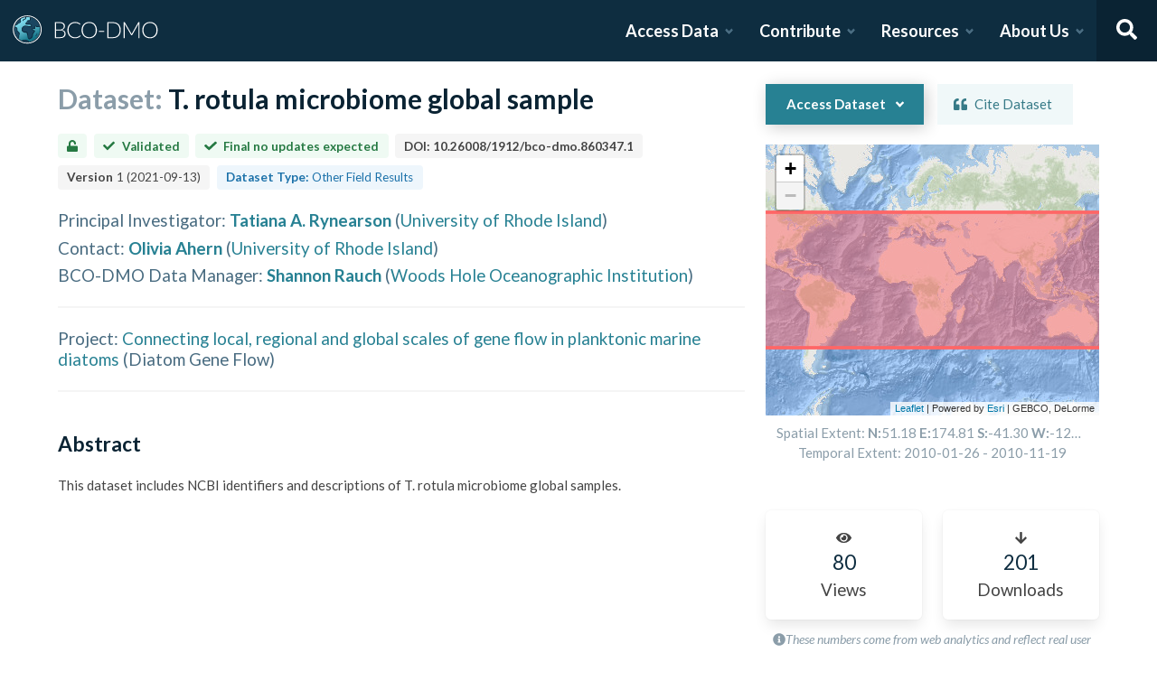

--- FILE ---
content_type: text/html; charset=utf-8
request_url: https://www.bco-dmo.org/dataset/860347
body_size: 24966
content:
<!DOCTYPE html><html lang="en"><head><meta charSet="utf-8"/><meta name="viewport" content="width=device-width, initial-scale=1"/><link rel="stylesheet" href="/_next/static/css/25b5ac988b69c4a6.css" data-precedence="next"/><link rel="stylesheet" href="/_next/static/css/a6f84c82ce130fad.css" data-precedence="next"/><link rel="stylesheet" href="/_next/static/css/f7ce5ed47d891399.css" data-precedence="next"/><link rel="stylesheet" href="/_next/static/css/f07ed7640274cbc5.css" data-precedence="next"/><link rel="preload" as="script" fetchPriority="low" href="/_next/static/chunks/webpack-5382653e40c9a8f3.js"/><script src="/_next/static/chunks/fd9d1056-34d751d67132bf3a.js" async=""></script><script src="/_next/static/chunks/2117-21e2f12718bb9cac.js" async=""></script><script src="/_next/static/chunks/main-app-be3d940aef6bd3eb.js" async=""></script><script src="/_next/static/chunks/e2799680-541c871d8bafd680.js" async=""></script><script src="/_next/static/chunks/4035-187f68ca241c9922.js" async=""></script><script src="/_next/static/chunks/7648-d75ba5d0281a849f.js" async=""></script><script src="/_next/static/chunks/5878-fa6e9cb918178805.js" async=""></script><script src="/_next/static/chunks/2653-025c4acf74a5af6c.js" async=""></script><script src="/_next/static/chunks/7444-45f95fb6f94ba99a.js" async=""></script><script src="/_next/static/chunks/9915-e1bb5e66a3f1de7e.js" async=""></script><script src="/_next/static/chunks/app/layout-a9914bbac58d98e3.js" async=""></script><link rel="preload" href="https://www.googletagmanager.com/gtag/js?id=G-7736ZYQVCG" as="script"/><title>BCO-DMO</title><meta name="description" content="The BCO-DMO resource catalog offers free and open access to publicly funded research products whose field of study are biological and chemical oceanography."/><script src="/_next/static/chunks/polyfills-42372ed130431b0a.js" noModule=""></script></head><body><nav id="header" class="navbar"><div class="navbar-brand"><a class="navbar-item" href="/"><img alt="BCO-DMO Logo" loading="lazy" width="164.033" height="41.25" decoding="async" data-nimg="1" style="color:transparent" src="/BCO-DMO-LogoNew.svg"/></a><a class="navbar-burger burger " role="button" data-target="navbar"><span></span><span></span><span></span></a></div><div id="navbar" class="navbar-menu "><div class="navbar-end"><div id="AccessDataDropdown" class="navbar-item has-dropdown "><a class="navbar-link">Access Data</a><div class="navbar-dropdown"><div class="navbar-dropdown-content"><div class="navbar-dropdown-wrap"><div class="navbar-dropdown-label"><strong><svg aria-hidden="true" focusable="false" data-prefix="fas" data-icon="database" class="svg-inline--fa fa-database fa-w-14 " role="img" xmlns="http://www.w3.org/2000/svg" viewBox="0 0 448 512"><path fill="currentColor" d="M448 73.143v45.714C448 159.143 347.667 192 224 192S0 159.143 0 118.857V73.143C0 32.857 100.333 0 224 0s224 32.857 224 73.143zM448 176v102.857C448 319.143 347.667 352 224 352S0 319.143 0 278.857V176c48.125 33.143 136.208 48.572 224 48.572S399.874 209.143 448 176zm0 160v102.857C448 479.143 347.667 512 224 512S0 479.143 0 438.857V336c48.125 33.143 136.208 48.572 224 48.572S399.874 369.143 448 336z"></path></svg></strong><span>ACCESS DATA</span></div><ul class="menu-list"><li class="is-primary"><a href="/search/dataset"><svg aria-hidden="true" focusable="false" data-prefix="fas" data-icon="search" class="svg-inline--fa fa-search fa-w-16 margin-right-1" role="img" xmlns="http://www.w3.org/2000/svg" viewBox="0 0 512 512"><path fill="currentColor" d="M505 442.7L405.3 343c-4.5-4.5-10.6-7-17-7H372c27.6-35.3 44-79.7 44-128C416 93.1 322.9 0 208 0S0 93.1 0 208s93.1 208 208 208c48.3 0 92.7-16.4 128-44v16.3c0 6.4 2.5 12.5 7 17l99.7 99.7c9.4 9.4 24.6 9.4 33.9 0l28.3-28.3c9.4-9.4 9.4-24.6.1-34zM208 336c-70.7 0-128-57.2-128-128 0-70.7 57.2-128 128-128 70.7 0 128 57.2 128 128 0 70.7-57.2 128-128 128z"></path></svg> <!-- -->Dataset Search</a></li><li><div class="nested dropdown is-hoverable"><div class="dropdown-trigger"><a><svg aria-hidden="true" focusable="false" data-prefix="fas" data-icon="database" class="svg-inline--fa fa-database fa-w-14 margin-right-1" role="img" xmlns="http://www.w3.org/2000/svg" viewBox="0 0 448 512"><path fill="currentColor" d="M448 73.143v45.714C448 159.143 347.667 192 224 192S0 159.143 0 118.857V73.143C0 32.857 100.333 0 224 0s224 32.857 224 73.143zM448 176v102.857C448 319.143 347.667 352 224 352S0 319.143 0 278.857V176c48.125 33.143 136.208 48.572 224 48.572S399.874 209.143 448 176zm0 160v102.857C448 479.143 347.667 512 224 512S0 479.143 0 438.857V336c48.125 33.143 136.208 48.572 224 48.572S399.874 369.143 448 336z"></path></svg> <!-- -->Browse Catalog<!-- --> <svg aria-hidden="true" focusable="false" data-prefix="fas" data-icon="angle-right" class="svg-inline--fa fa-angle-right fa-w-8 " role="img" xmlns="http://www.w3.org/2000/svg" viewBox="0 0 256 512"><path fill="currentColor" d="M224.3 273l-136 136c-9.4 9.4-24.6 9.4-33.9 0l-22.6-22.6c-9.4-9.4-9.4-24.6 0-33.9l96.4-96.4-96.4-96.4c-9.4-9.4-9.4-24.6 0-33.9L54.3 103c9.4-9.4 24.6-9.4 33.9 0l136 136c9.5 9.4 9.5 24.6.1 34z"></path></svg></a></div><div class="dropdown-menu dropdown-menu-long" id="dropdown-menu"><div class="dropdown-content"><a class="dropdown-item" href="/search/dataset">Datasets</a><a class="dropdown-item" href="/search/deployment">Deployments</a><a class="dropdown-item" href="/search/project">Projects</a><a class="dropdown-item" href="/search/program">Programs</a><a class="dropdown-item" href="/search/instrument">Instruments</a><a class="dropdown-item" href="/search/people">People</a><a class="dropdown-item" href="/search/parameter">Parameters</a><a class="dropdown-item" href="/search/award">Awards</a><a class="dropdown-item" href="/search/platform">Platforms</a><a class="dropdown-item" href="/search/publication">Related Publications</a><a class="dropdown-item" href="/search/affiliation">Affiliations</a><a class="dropdown-item" href="/search/funding">Funding</a></div></div></div></li><li class="is-primary"><a href="/how-to/access-and-reuse/database-search"><svg aria-hidden="true" focusable="false" data-prefix="fas" data-icon="info-circle" class="svg-inline--fa fa-info-circle fa-w-16 margin-right-1" role="img" xmlns="http://www.w3.org/2000/svg" viewBox="0 0 512 512"><path fill="currentColor" d="M256 8C119.043 8 8 119.083 8 256c0 136.997 111.043 248 248 248s248-111.003 248-248C504 119.083 392.957 8 256 8zm0 110c23.196 0 42 18.804 42 42s-18.804 42-42 42-42-18.804-42-42 18.804-42 42-42zm56 254c0 6.627-5.373 12-12 12h-88c-6.627 0-12-5.373-12-12v-24c0-6.627 5.373-12 12-12h12v-64h-12c-6.627 0-12-5.373-12-12v-24c0-6.627 5.373-12 12-12h64c6.627 0 12 5.373 12 12v100h12c6.627 0 12 5.373 12 12v24z"></path></svg> <span>Data Access Help</span></a></li></ul></div></div></div></div><div id="ContributeDataDropdown" class="navbar-item has-dropdown "><a class="navbar-link">Contribute</a><div class="navbar-dropdown"><div class="navbar-dropdown-content"><div class="navbar-dropdown-wrap"><div class="navbar-dropdown-label"><strong><svg aria-hidden="true" focusable="false" data-prefix="fas" data-icon="cloud-upload-alt" class="svg-inline--fa fa-cloud-upload-alt fa-w-20 " role="img" xmlns="http://www.w3.org/2000/svg" viewBox="0 0 640 512"><path fill="currentColor" d="M537.6 226.6c4.1-10.7 6.4-22.4 6.4-34.6 0-53-43-96-96-96-19.7 0-38.1 6-53.3 16.2C367 64.2 315.3 32 256 32c-88.4 0-160 71.6-160 160 0 2.7.1 5.4.2 8.1C40.2 219.8 0 273.2 0 336c0 79.5 64.5 144 144 144h368c70.7 0 128-57.3 128-128 0-61.9-44-113.6-102.4-125.4zM393.4 288H328v112c0 8.8-7.2 16-16 16h-48c-8.8 0-16-7.2-16-16V288h-65.4c-14.3 0-21.4-17.2-11.3-27.3l105.4-105.4c6.2-6.2 16.4-6.2 22.6 0l105.4 105.4c10.1 10.1 2.9 27.3-11.3 27.3z"></path></svg></strong><span>SUBMIT DATA</span></div><ul class="menu-list"><li><a href="https://submit.bco-dmo.org/welcome"><svg aria-hidden="true" focusable="false" data-prefix="fas" data-icon="folder-open" class="svg-inline--fa fa-folder-open fa-w-18 margin-right-1" role="img" xmlns="http://www.w3.org/2000/svg" viewBox="0 0 576 512"><path fill="currentColor" d="M572.694 292.093L500.27 416.248A63.997 63.997 0 0 1 444.989 448H45.025c-18.523 0-30.064-20.093-20.731-36.093l72.424-124.155A64 64 0 0 1 152 256h399.964c18.523 0 30.064 20.093 20.73 36.093zM152 224h328v-48c0-26.51-21.49-48-48-48H272l-64-64H48C21.49 64 0 85.49 0 112v278.046l69.077-118.418C86.214 242.25 117.989 224 152 224z"></path></svg>Register Your Project</a></li><li><a href="https://submit.bco-dmo.org/welcome"><svg aria-hidden="true" focusable="false" data-prefix="fas" data-icon="cloud-upload-alt" class="svg-inline--fa fa-cloud-upload-alt fa-w-20 margin-right-1" role="img" xmlns="http://www.w3.org/2000/svg" viewBox="0 0 640 512"><path fill="currentColor" d="M537.6 226.6c4.1-10.7 6.4-22.4 6.4-34.6 0-53-43-96-96-96-19.7 0-38.1 6-53.3 16.2C367 64.2 315.3 32 256 32c-88.4 0-160 71.6-160 160 0 2.7.1 5.4.2 8.1C40.2 219.8 0 273.2 0 336c0 79.5 64.5 144 144 144h368c70.7 0 128-57.3 128-128 0-61.9-44-113.6-102.4-125.4zM393.4 288H328v112c0 8.8-7.2 16-16 16h-48c-8.8 0-16-7.2-16-16V288h-65.4c-14.3 0-21.4-17.2-11.3-27.3l105.4-105.4c6.2-6.2 16.4-6.2 22.6 0l105.4 105.4c10.1 10.1 2.9 27.3-11.3 27.3z"></path></svg>Submit Data<!-- --> </a></li><li class="is-primary"><a href="/how-to/contribute"><span>Contribute Help</span><small>Data Submission Guidelines</small></a></li></ul></div></div></div></div><div id="ResourcesDropdown" class="navbar-item has-dropdown "><a class="navbar-link">Resources</a><div class="navbar-dropdown"><div class="navbar-dropdown-content"><div class="navbar-dropdown-wrap"><div class="navbar-dropdown-label"><strong><svg aria-hidden="true" focusable="false" data-prefix="fas" data-icon="book" class="svg-inline--fa fa-book fa-w-14 " role="img" xmlns="http://www.w3.org/2000/svg" viewBox="0 0 448 512"><path fill="currentColor" d="M448 360V24c0-13.3-10.7-24-24-24H96C43 0 0 43 0 96v320c0 53 43 96 96 96h328c13.3 0 24-10.7 24-24v-16c0-7.5-3.5-14.3-8.9-18.7-4.2-15.4-4.2-59.3 0-74.7 5.4-4.3 8.9-11.1 8.9-18.6zM128 134c0-3.3 2.7-6 6-6h212c3.3 0 6 2.7 6 6v20c0 3.3-2.7 6-6 6H134c-3.3 0-6-2.7-6-6v-20zm0 64c0-3.3 2.7-6 6-6h212c3.3 0 6 2.7 6 6v20c0 3.3-2.7 6-6 6H134c-3.3 0-6-2.7-6-6v-20zm253.4 250H96c-17.7 0-32-14.3-32-32 0-17.6 14.4-32 32-32h285.4c-1.9 17.1-1.9 46.9 0 64z"></path></svg></strong><span>RESOURCES</span></div><ul class="menu-list"><li class="is-primary"><a href="/how-to/prepare/data_management_plan">Data Management Plan</a></li><li class="is-primary"><a href="/how-to/prepare"><span>Prepare</span><small>General and topic specific data guidance</small></a></li><li><a href="/how-to/education-and-training">Education <!-- -->&amp;<!-- --> Training</a></li><li><a href="/how-to/frequently-asked-questions-faqs">FAQs</a></li><li><a href="/how-to">Documentation</a></li></ul></div></div></div></div><div id="AboutDropdown" class="navbar-item has-dropdown "><a class="navbar-link">About Us</a><div class="navbar-dropdown"><div class="navbar-dropdown-content"><div class="navbar-dropdown-wrap"><div class="navbar-dropdown-label"><strong><svg aria-hidden="true" focusable="false" data-prefix="fas" data-icon="info-circle" class="svg-inline--fa fa-info-circle fa-w-16 " role="img" xmlns="http://www.w3.org/2000/svg" viewBox="0 0 512 512"><path fill="currentColor" d="M256 8C119.043 8 8 119.083 8 256c0 136.997 111.043 248 248 248s248-111.003 248-248C504 119.083 392.957 8 256 8zm0 110c23.196 0 42 18.804 42 42s-18.804 42-42 42-42-18.804-42-42 18.804-42 42-42zm56 254c0 6.627-5.373 12-12 12h-88c-6.627 0-12-5.373-12-12v-24c0-6.627 5.373-12 12-12h12v-64h-12c-6.627 0-12-5.373-12-12v-24c0-6.627 5.373-12 12-12h64c6.627 0 12 5.373 12 12v100h12c6.627 0 12 5.373 12 12v24z"></path></svg></strong><span>ABOUT US</span></div><ul class="menu-list"><li><a target="_blank" rel="nopener noreferrer" href="https://blog.bco-dmo.org/">Blog</a></li><li><a href="/about">About BCO-DMO</a></li><li><a href="/team">Meet the Team</a></li><li><a href="/policies">Policies</a></li></ul></div></div></div></div><a class="navbar-item navbar-item-icon toggle-search"><svg aria-hidden="true" focusable="false" data-prefix="fas" data-icon="search" class="svg-inline--fa fa-search fa-w-16 " role="img" xmlns="http://www.w3.org/2000/svg" viewBox="0 0 512 512" style="margin:0 auto"><path fill="currentColor" d="M505 442.7L405.3 343c-4.5-4.5-10.6-7-17-7H372c27.6-35.3 44-79.7 44-128C416 93.1 322.9 0 208 0S0 93.1 0 208s93.1 208 208 208c48.3 0 92.7-16.4 128-44v16.3c0 6.4 2.5 12.5 7 17l99.7 99.7c9.4 9.4 24.6 9.4 33.9 0l28.3-28.3c9.4-9.4 9.4-24.6.1-34zM208 336c-70.7 0-128-57.2-128-128 0-70.7 57.2-128 128-128 70.7 0 128 57.2 128 128 0 70.7-57.2 128-128 128z"></path></svg></a><div class="navbar-search is-hidden"><div class="search-group"><input autofocus="" class="input" type="search" placeholder="Search all of BCO-DMO..." aria-label="Input for searching all of BCO-DMO" value=""/><button class="button is-primary" aria-label="Search all content"><svg aria-hidden="true" focusable="false" data-prefix="fas" data-icon="search" class="svg-inline--fa fa-search fa-w-16 " role="img" xmlns="http://www.w3.org/2000/svg" viewBox="0 0 512 512" style="margin:0 auto"><path fill="currentColor" d="M505 442.7L405.3 343c-4.5-4.5-10.6-7-17-7H372c27.6-35.3 44-79.7 44-128C416 93.1 322.9 0 208 0S0 93.1 0 208s93.1 208 208 208c48.3 0 92.7-16.4 128-44v16.3c0 6.4 2.5 12.5 7 17l99.7 99.7c9.4 9.4 24.6 9.4 33.9 0l28.3-28.3c9.4-9.4 9.4-24.6.1-34zM208 336c-70.7 0-128-57.2-128-128 0-70.7 57.2-128 128-128 70.7 0 128 57.2 128 128 0 70.7-57.2 128-128 128z"></path></svg></button></div></div></div></div></nav><!--$--><style>
          #nprogress {
            pointer-events: none;
          }

          #nprogress .bar {
            background: #278193;

            position: fixed;
            z-index: 1031;
            top: 0;
            left: 0;

            width: 100%;
            height: 4px;
          }

          /* Fancy blur effect */
          #nprogress .peg {
            display: block;
            position: absolute;
            right: 0px;
            width: 100px;
            height: 100%;
            box-shadow: 0 0 10px #278193, 0 0 5px #278193;
            opacity: 1.0;

            -webkit-transform: rotate(3deg) translate(0px, -4px);
                -ms-transform: rotate(3deg) translate(0px, -4px);
                    transform: rotate(3deg) translate(0px, -4px);
          }

          /* Remove these to get rid of the spinner */
          #nprogress .spinner {
            display: block;
            position: fixed;
            z-index: 1031;
            top: 15px;
            right: 15px;
          }

          #nprogress .spinner-icon {
            width: 18px;
            height: 18px;
            box-sizing: border-box;

            border: solid 2px transparent;
            border-top-color: #278193;
            border-left-color: #278193;
            border-radius: 50%;

            -webkit-animation: nprogress-spinner 400ms linear infinite;
                    animation: nprogress-spinner 400ms linear infinite;
          }

          .nprogress-custom-parent {
            overflow: hidden;
            position: relative;
          }

          .nprogress-custom-parent #nprogress .spinner,
          .nprogress-custom-parent #nprogress .bar {
            position: absolute;
          }

          @-webkit-keyframes nprogress-spinner {
            0%   { -webkit-transform: rotate(0deg); }
            100% { -webkit-transform: rotate(360deg); }
          }
          @keyframes nprogress-spinner {
            0%   { transform: rotate(0deg); }
            100% { transform: rotate(360deg); }
          }
        </style><!--/$--><div id="body"><!--$--> <!--/$--><div id="bodyLoading" style="display:none"><div class="page-loader-wrapper"><span class="loader is-size-5"></span><div class="fade-in-text-wrapper is-size-4"><span class="fade-in-text fade-in-text-1-5">Loading...</span><span class="fade-in-text fade-in-text-5-10">Still loading...</span><span class="fade-in-text fade-in-text-10">Hang on... This is taking longer than expected!</span></div></div></div><div id="bodyContent"><!--$--><!--$--><!--$?--><template id="B:0"></template><div class="page-loader-wrapper"><span class="loader is-size-5"></span><div class="fade-in-text-wrapper is-size-4"><span class="fade-in-text fade-in-text-1-5">Loading...</span><span class="fade-in-text fade-in-text-5-10">Still loading...</span><span class="fade-in-text fade-in-text-10">Hang on... This is taking longer than expected!</span></div></div><!--/$--><!--/$--><!--/$--></div></div><footer id="footer" class="footer"><div class="container"><div class="columns"><div class="column"><h4>Access Data</h4><ul><li><a href="/search/dataset">Dataset Search</a></li><li><a href="/search/dataset">Browse all Data</a></li><li><a href="/how-to/access-and-reuse/database-search">Access Data Help</a></li><li><a href="/how-to/access-and-reuse/bco-dmo-api">BCO-DMO API</a></li></ul></div><div class="column"><h4>Submit Data</h4><ul><li><a href="https://submit.bco-dmo.org/welcome">Submit Data</a></li><li><a href="https://submit.bco-dmo.org/welcome">Register your Project</a></li><li><a href="/how-to/prepare">Prepare</a></li><li><a href="/how-to/contribute">Submission Help</a></li></ul></div><div class="column"><h4>About Us</h4><ul><li><a href="/about">About BCO-DMO</a></li><li><a href="/team">Meet the Team</a></li><li><a href="/policies">Policies</a></li><li><a href="/products">Products</a></li></ul></div><div class="column"><h4>Resources</h4><ul><li><a href="/how-to/education-and-training">Education &amp; Training</a></li><li><a href="/how-to">Documentation</a></li><li><a href="/how-to/frequently-asked-questions-faqs">FAQs</a></li></ul></div></div></div></footer><div class="footer-bar"><div class="container"><div class="columns"><div class="column"><img alt="NSF Logo" loading="lazy" width="60" height="60" decoding="async" data-nimg="1" style="color:transparent" srcSet="/_next/image?url=%2FNSF-Logo.png&amp;w=64&amp;q=75 1x, /_next/image?url=%2FNSF-Logo.png&amp;w=128&amp;q=75 2x" src="/_next/image?url=%2FNSF-Logo.png&amp;w=128&amp;q=75"/><span>©2020 Biological and Chemical Oceanography Data Management Office.<br/>Funded by the U.S. National Science Foundation</span></div></div></div></div><script src="/_next/static/chunks/webpack-5382653e40c9a8f3.js" async=""></script><script>(self.__next_f=self.__next_f||[]).push([0]);self.__next_f.push([2,null])</script><script>self.__next_f.push([1,"1:HL[\"/_next/static/css/25b5ac988b69c4a6.css\",\"style\"]\n2:HL[\"/_next/static/css/a6f84c82ce130fad.css\",\"style\"]\n3:HL[\"/_next/static/css/f7ce5ed47d891399.css\",\"style\"]\n4:HL[\"/_next/static/css/f07ed7640274cbc5.css\",\"style\"]\n"])</script><script>self.__next_f.push([1,"5:I[12846,[],\"\"]\n8:I[4707,[],\"\"]\na:I[36423,[],\"\"]\nd:I[61060,[],\"\"]\n9:[\"id\",\"860347\",\"d\"]\ne:[]\n"])</script><script>self.__next_f.push([1,"0:[\"$\",\"$L5\",null,{\"buildId\":\"F_CxSJA3KhoYSnfIc5xdW\",\"assetPrefix\":\"\",\"urlParts\":[\"\",\"dataset\",\"860347\"],\"initialTree\":[\"\",{\"children\":[\"dataset\",{\"children\":[[\"id\",\"860347\",\"d\"],{\"children\":[\"__PAGE__\",{}]}]}]},\"$undefined\",\"$undefined\",true],\"initialSeedData\":[\"\",{\"children\":[\"dataset\",{\"children\":[[\"id\",\"860347\",\"d\"],{\"children\":[\"__PAGE__\",{},[[\"$L6\",\"$L7\",null],null],null]},[null,[\"$\",\"$L8\",null,{\"parallelRouterKey\":\"children\",\"segmentPath\":[\"children\",\"dataset\",\"children\",\"$9\",\"children\"],\"error\":\"$undefined\",\"errorStyles\":\"$undefined\",\"errorScripts\":\"$undefined\",\"template\":[\"$\",\"$La\",null,{}],\"templateStyles\":\"$undefined\",\"templateScripts\":\"$undefined\",\"notFound\":\"$undefined\",\"notFoundStyles\":\"$undefined\"}]],[[\"$\",\"div\",null,{\"className\":\"page-loader-wrapper\",\"children\":[[\"$\",\"span\",null,{\"className\":\"loader is-size-5\"}],[\"$\",\"div\",null,{\"className\":\"fade-in-text-wrapper is-size-4\",\"children\":[[\"$\",\"span\",null,{\"className\":\"fade-in-text fade-in-text-1-5\",\"children\":\"Loading...\"}],[\"$\",\"span\",null,{\"className\":\"fade-in-text fade-in-text-5-10\",\"children\":\"Still loading...\"}],[\"$\",\"span\",null,{\"className\":\"fade-in-text fade-in-text-10\",\"children\":\"Hang on... This is taking longer than expected!\"}]]}]]}],[],[]]]},[null,[\"$\",\"$L8\",null,{\"parallelRouterKey\":\"children\",\"segmentPath\":[\"children\",\"dataset\",\"children\"],\"error\":\"$undefined\",\"errorStyles\":\"$undefined\",\"errorScripts\":\"$undefined\",\"template\":[\"$\",\"$La\",null,{}],\"templateStyles\":\"$undefined\",\"templateScripts\":\"$undefined\",\"notFound\":\"$undefined\",\"notFoundStyles\":\"$undefined\"}]],[[\"$\",\"div\",null,{\"className\":\"page-loader-wrapper\",\"children\":[[\"$\",\"span\",null,{\"className\":\"loader is-size-5\"}],[\"$\",\"div\",null,{\"className\":\"fade-in-text-wrapper is-size-4\",\"children\":[[\"$\",\"span\",null,{\"className\":\"fade-in-text fade-in-text-1-5\",\"children\":\"Loading...\"}],[\"$\",\"span\",null,{\"className\":\"fade-in-text fade-in-text-5-10\",\"children\":\"Still loading...\"}],[\"$\",\"span\",null,{\"className\":\"fade-in-text fade-in-text-10\",\"children\":\"Hang on... This is taking longer than expected!\"}]]}]]}],[],[]]]},[[[[\"$\",\"link\",\"0\",{\"rel\":\"stylesheet\",\"href\":\"/_next/static/css/25b5ac988b69c4a6.css\",\"precedence\":\"next\",\"crossOrigin\":\"$undefined\"}],[\"$\",\"link\",\"1\",{\"rel\":\"stylesheet\",\"href\":\"/_next/static/css/a6f84c82ce130fad.css\",\"precedence\":\"next\",\"crossOrigin\":\"$undefined\"}],[\"$\",\"link\",\"2\",{\"rel\":\"stylesheet\",\"href\":\"/_next/static/css/f7ce5ed47d891399.css\",\"precedence\":\"next\",\"crossOrigin\":\"$undefined\"}],[\"$\",\"link\",\"3\",{\"rel\":\"stylesheet\",\"href\":\"/_next/static/css/f07ed7640274cbc5.css\",\"precedence\":\"next\",\"crossOrigin\":\"$undefined\"}]],\"$Lb\"],null],[[\"$\",\"div\",null,{\"className\":\"page-loader-wrapper\",\"children\":[[\"$\",\"span\",null,{\"className\":\"loader is-size-5\"}],[\"$\",\"div\",null,{\"className\":\"fade-in-text-wrapper is-size-4\",\"children\":[[\"$\",\"span\",null,{\"className\":\"fade-in-text fade-in-text-1-5\",\"children\":\"Loading...\"}],[\"$\",\"span\",null,{\"className\":\"fade-in-text fade-in-text-5-10\",\"children\":\"Still loading...\"}],[\"$\",\"span\",null,{\"className\":\"fade-in-text fade-in-text-10\",\"children\":\"Hang on... This is taking longer than expected!\"}]]}]]}],[],[]]],\"couldBeIntercepted\":false,\"initialHead\":[null,\"$Lc\"],\"globalErrorComponent\":\"$d\",\"missingSlots\":\"$We\"}]\n"])</script><script>self.__next_f.push([1,"f:I[88291,[\"4439\",\"static/chunks/e2799680-541c871d8bafd680.js\",\"4035\",\"static/chunks/4035-187f68ca241c9922.js\",\"7648\",\"static/chunks/7648-d75ba5d0281a849f.js\",\"5878\",\"static/chunks/5878-fa6e9cb918178805.js\",\"2653\",\"static/chunks/2653-025c4acf74a5af6c.js\",\"7444\",\"static/chunks/7444-45f95fb6f94ba99a.js\",\"9915\",\"static/chunks/9915-e1bb5e66a3f1de7e.js\",\"3185\",\"static/chunks/app/layout-a9914bbac58d98e3.js\"],\"Analytics\"]\n10:I[78075,[\"4439\",\"static/chunks/e2799680-541c871d8bafd680.js\",\"4035\",\"static/chunks/4035-187f68ca241c9922.js\",\"7648\",\"static/chunks/7648-d75ba5d0281a849f.js\",\"5878\",\"static/chunks/5878-fa6e9cb918178805.js\",\"2653\",\"static/chunks/2653-025c4acf74a5af6c.js\",\"7444\",\"static/chunks/7444-45f95fb6f94ba99a.js\",\"9915\",\"static/chunks/9915-e1bb5e66a3f1de7e.js\",\"3185\",\"static/chunks/app/layout-a9914bbac58d98e3.js\"],\"default\"]\n11:I[14888,[\"4439\",\"static/chunks/e2799680-541c871d8bafd680.js\",\"4035\",\"static/chunks/4035-187f68ca241c9922.js\",\"7648\",\"static/chunks/7648-d75ba5d0281a849f.js\",\"5878\",\"static/chunks/5878-fa6e9cb918178805.js\",\"2653\",\"static/chunks/2653-025c4acf74a5af6c.js\",\"7444\",\"static/chunks/7444-45f95fb6f94ba99a.js\",\"9915\",\"static/chunks/9915-e1bb5e66a3f1de7e.js\",\"3185\",\"static/chunks/app/layout-a9914bbac58d98e3.js\"],\"GoogleAnalytics\"]\nc:[[\"$\",\"meta\",\"0\",{\"name\":\"viewport\",\"content\":\"width=device-width, initial-scale=1\"}],[\"$\",\"meta\",\"1\",{\"charSet\":\"utf-8\"}],[\"$\",\"title\",\"2\",{\"children\":\"BCO-DMO\"}],[\"$\",\"meta\",\"3\",{\"name\":\"description\",\"content\":\"The BCO-DMO resource catalog offers free and open access to publicly funded research products whose field of study are biological and chemical oceanography.\"}]]\n6:null\nb:[\"$\",\"html\",null,{\"lang\":\"en\",\"children\":[[\"$\",\"body\",null,{\"children\":[[\"$\",\"$Lf\",null,{}],[\"$\",\"$L10\",null,{\"user\":{\"expires_at\":0,\"orcid\":\"\",\"name\":\"\",\"safeList\":false,\"error\":\"Missing user cookie.\"},\"alerts\":[],\"children\":[\"$\",\"$L8\",null,{\"parallelRouterKey\":\"children\",\"segmentPath\":[\"children\"],\"error\":\"$undefined\",\"errorStyles\":\"$undefined\",\"errorScripts\":\"$undefined\",\"template\":[\"$\",\"$La\",n"])</script><script>self.__next_f.push([1,"ull,{}],\"templateStyles\":\"$undefined\",\"templateScripts\":\"$undefined\",\"notFound\":[[\"$\",\"title\",null,{\"children\":\"404: This page could not be found.\"}],[\"$\",\"div\",null,{\"style\":{\"fontFamily\":\"system-ui,\\\"Segoe UI\\\",Roboto,Helvetica,Arial,sans-serif,\\\"Apple Color Emoji\\\",\\\"Segoe UI Emoji\\\"\",\"height\":\"100vh\",\"textAlign\":\"center\",\"display\":\"flex\",\"flexDirection\":\"column\",\"alignItems\":\"center\",\"justifyContent\":\"center\"},\"children\":[\"$\",\"div\",null,{\"children\":[[\"$\",\"style\",null,{\"dangerouslySetInnerHTML\":{\"__html\":\"body{color:#000;background:#fff;margin:0}.next-error-h1{border-right:1px solid rgba(0,0,0,.3)}@media (prefers-color-scheme:dark){body{color:#fff;background:#000}.next-error-h1{border-right:1px solid rgba(255,255,255,.3)}}\"}}],[\"$\",\"h1\",null,{\"className\":\"next-error-h1\",\"style\":{\"display\":\"inline-block\",\"margin\":\"0 20px 0 0\",\"padding\":\"0 23px 0 0\",\"fontSize\":24,\"fontWeight\":500,\"verticalAlign\":\"top\",\"lineHeight\":\"49px\"},\"children\":\"404\"}],[\"$\",\"div\",null,{\"style\":{\"display\":\"inline-block\"},\"children\":[\"$\",\"h2\",null,{\"style\":{\"fontSize\":14,\"fontWeight\":400,\"lineHeight\":\"49px\",\"margin\":0},\"children\":\"This page could not be found.\"}]}]]}]}]],\"notFoundStyles\":[]}]}]]}],[\"$\",\"$L11\",null,{\"gaId\":\"G-7736ZYQVCG\"}]]}]\n"])</script><script>self.__next_f.push([1,"12:I[53401,[\"4439\",\"static/chunks/e2799680-541c871d8bafd680.js\",\"4035\",\"static/chunks/4035-187f68ca241c9922.js\",\"1519\",\"static/chunks/1519-241ea71dbbd97a4d.js\",\"9110\",\"static/chunks/9110-d6c4c433ca4266da.js\",\"5878\",\"static/chunks/5878-fa6e9cb918178805.js\",\"1550\",\"static/chunks/1550-44647d73c199ff08.js\",\"3401\",\"static/chunks/3401-8396091e2b628122.js\",\"5936\",\"static/chunks/app/dataset/%5Bid%5D/page-e0dae06a2b82a69a.js\"],\"default\"]\n13:T7bf,\u003cp\u003eThe V3-V4 rDNA region of the 16S rRNA gene was amplified from all samples using a dual index approach in 20 µl reactions containing 1µl genomic DNA, 0.4 U of Taq (Lucigen) polymerase, and a final concentration of 200 μM dNTPs, 2 mM MgCl₂, and 0.5 μM of each primer (16S V3 Forward – CCTACGGGNGGCWSCAG and 16S V4 Reverse – GGACTACNVGGGTWTCTAAT). The PCR was run for 30 seconds at 98 °C, followed by 30-35 cycles at 98 °C for 10 seconds, 55 °C for 30 sec and 72 °C for 30 sec, with a final extension at 72 °C for 2 min. Triplicate 20 µl reactions were pooled and gel-purified for each sample.\u003c/p\u003e\n\u003cp\u003eRaw paired-end libraries were quality controlled using the ea-utils V.1.04.807 script fastq-mcf to a mate-pair quality mean of 25 with a 10 basepair (bp) sliding window and a minimum length of 150 bp. Forward and reverse reads were merged using the USEARCH V.8.1.1861 script fastq_mergepairs with a minimum overlap length of 10 bp and zero differences in the overlap region followed by clustering using Minimum Entropy Decomposition (MED) V.2.0 with standard settings. Chloroplasts were filtered using the QIIME V.1.9.1 script filter_fasta.py followed by an additional clustering step in MED with a minimum substantive abundance (-M) of 53 sequences required to form a single node. Chimeras were identified and removed using the USEARCH V.11.0.667 script uchime2_ref in sensitive mode against the Silva v128 database. Silva database v128 was used to assign taxonomy to OTUs and libraries were then rarefied using the script multiple_rarefactions_even_depth.py ten times to an even depth of "])</script><script>self.__next_f.push([1,"501 sequences per sample and OTU tables were merged using merge_otu_tables.py in QIIME V.1.9.1.\u003c/p\u003e\n\u003cp\u003e\u003cstrong\u003eBCO-DMO Processing:\u003c/strong\u003e\u003cbr /\u003e\n- flagged N/A as missing data identifier (replaced ;with nd);\u003cbr /\u003e\n- converted date format to YYYY-MM-DD\u003cbr /\u003e\n- renamed fields to conform with BCO-DMO naming conventions;\u003cbr /\u003e\n- removed commas from the Sample_Site column.\u003c/p\u003e\n14:Te2b,"])</script><script>self.__next_f.push([1,"Description from NSF award abstract:\nDiatoms are ubiquitous, unicellular, eukaryotes that generate about 40% of the organic carbon fixed annually in the sea. Interpretation of diatom species distributions and abundances in relation to environmental conditions has relied on two assumptions: (1) cells with identical morphologies represent the same species and (2) high potentials for dispersal and gene flow in passively drifting diatoms prevent local adaptation. Recent studies have challenged both assumptions, suggesting diatoms possess rich patterns of genetic and physiological variation both within and between species. Although there is emerging evidence of intra-specific population differentiation on local scales (~100km), it is commonly assumed that planktonic microbes are homogenously distributed on global scales (e.g. Fenchel and Finlay 2004). There is currently no data on diatoms to support this assumption. Aside from intriguing data on local scales, nothing is known about regional and global-scale population genetics and biogeography of diatoms.\nThe research proposed here will focus on the essential questions of if and how populations of planktonic diatoms are connected at local, regional and global scales. Connectivity among populations can influence a species'' ecology, adaptive potential, evolutionary longevity and ultimately speciation potential. The proposed research will examine how local populations are connected to each other on regional scales and how regional dynamics connect to global-scale biogeographies using two model diatom species. rDNA sequence variation will be used to test whether broad species distributions observed in diatoms result from cryptic speciation. Within species, microsatellite markers will be used to identify genetically distinct populations, determine their relatedness to each other and examine spatial patterns of differentiation. The degree of physiological variation that accompanies genetic differentiation between populations will also be examined. Samples will be collected in a framework of existing oceanography and biodiversity programs, permitting genetic data to be interpreted in the context of larger, often long-term, studies. Because little is known about diatom biogeography, this work will begin to shed light on the connections between local and global population dynamics. Because the proposed research will represent the first large-scale sampling of diatom population genetics, it will also serve to generate many new hypotheses about the mechanisms that regulate ecological processes such as bloom formation over space and time and evolutionary processes such as the development of reproductive isolation and eventual speciation in planktonic organisms.\nRelated publications:\nRynearson, T.A., E.O. Lin and E.V. Armbrust. 2009. Metapopulation structure in the planktonic diatom Ditylum brightwellii (Bacillariophyceae). Protist, 160(1):111-121. doi:10.1016/j.protis.2008.10.003\nWhittaker, K., Rignanese, D., Olson, R., Rynearson, T., 2012. Molecular subdivision of the marine diatom Thalassiosira rotula in relation to geographic distribution, genome size, and physiology. BMC Evolutionary Biology, 12:209. doi:10.1186/1471-2148-12-209\nBoyd, P.W., Rynearson, T.A., Armstrong, E.A., Fu, F., Hayashi, K., Hu, Z., Hutchins, D.A., Kudela, R.M., Litchman, E., Mulholland, M.R., Passow, U., Strzepek, R.F., Whittaker, K.A., Yu, E., Thomas, M.K., 2013. Marine Phytoplankton Temperature versus Growth Responses from Polar to Tropical Waters - Outcome of a Scientific Community-Wide Study. PLoS One, 8(5), e63091. doi:10.1371/journal.pone.0063091"])</script><script>self.__next_f.push([1,"15:T3572,"])</script><script>self.__next_f.push([1,"{\"@context\":{\"@vocab\":\"https://schema.org/\",\"spdx\":\"http://spdx.org/rdf/terms#\"},\"@id\":\"https://www.bco-dmo.org/dataset/860347\",\"url\":\"https://www.bco-dmo.org/dataset/860347\",\"@type\":\"Dataset\",\"name\":\"T. rotula microbiome global sample\",\"alternateName\":\"T. rotula microbiome global sample\",\"abstract\":\"This dataset includes NCBI identifiers and descriptions of T. rotula microbiome global samples.\",\"description\":\"This dataset includes NCBI identifiers and descriptions of T. rotula microbiome global samples.\",\"isAccessibleForFree\":true,\"sameAs\":[\"https://doi.org/10.26008/1912/bco-dmo.860347.1\"],\"identifier\":{\"@type\":\"PropertyValue\",\"@id\":\"https://doi.org/10.26008/1912/bco-dmo.860347.1\",\"propertyID\":\"https://registry.identifiers.org/registry/doi\",\"value\":\"doi:10.26008/1912/bco-dmo.860347.1\",\"url\":\"https://doi.org/10.26008/1912/bco-dmo.860347.1\"},\"datePublished\":\"2021-09-13\",\"keywords\":\"oceans\",\"creator\":{\"@list\":[{\"@type\":\"Person\",\"name\":\"Tatiana A. Rynearson\",\"url\":\"https://www.bco-dmo.org/person/511706\",\"identifier\":{\"@id\":\"https://orcid.org/0000-0003-2951-0066\",\"@type\":\"PropertyValue\",\"propertyID\":\"https://registry.identifiers.org/registry/orcid\",\"value\":\"orcid:0000-0003-2951-0066\",\"url\":\"https://orcid.org/0000-0003-2951-0066\"}}]},\"contributor\":{\"@list\":[{\"@type\":\"Person\",\"name\":\"Olivia Ahern\",\"url\":\"https://www.bco-dmo.org/person/860351\",\"identifier\":{\"@id\":\"https://orcid.org/0000-0003-4787-7582\",\"@type\":\"PropertyValue\",\"propertyID\":\"https://registry.identifiers.org/registry/orcid\",\"value\":\"orcid:0000-0003-4787-7582\",\"url\":\"https://orcid.org/0000-0003-4787-7582\"}}]},\"version\":\"1\",\"license\":[\"https://creativecommons.org/licenses/by/4.0/\",\"https://spdx.org/licenses/CC-BY-4.0\"],\"temporalCoverage\":\"2010-01-26/2010-11-19\",\"spatialCoverage\":{\"@type\":\"Place\",\"geo\":{\"@type\":\"GeoShape\",\"box\":\"-41.3 -125.09 51.18 174.81\",\"polygon\":\"-41.3,-125.09 51.18,-125.09 51.18,174.81 -41.3,174.81 -41.3,-125.09\"},\"additionalProperty\":[{\"@id\":\"http://www.opengis.net/def/crs/OGC/1.3/CRS84\",\"@type\":\"PropertyValue\",\"propertyID\":\"http://dbpedia.org/resource/Spatial_reference_system\",\"name\":\"Spatial Reference System\",\"value\":\"http://www.opengis.net/def/crs/OGC/1.3/CRS84\"},{\"@type\":\"PropertyValue\",\"additionalType\":\"http://www.wikidata.org/entity/Q4018860\",\"propertyID\":\"WKT\",\"name\":\"Well-Known Text\",\"value\":\"POLYGON ((-125.09 -41.3, 174.81 -41.3, 174.81 51.18, -125.09 51.18, -125.09 -41.3))\"}]},\"publisher\":{\"@id\":\"https://www.bco-dmo.org\",\"@type\":\"Organization\",\"name\":\"Biological and Chemical Data Management Office\",\"alternateName\":\"BCO-DMO\",\"url\":\"https://www.bco-dmo.org\",\"sameAs\":\"http://www.re3data.org/repository/r3d100000012\"},\"provider\":{\"@id\":\"https://www.bco-dmo.org\"},\"includedInDataCatalog\":{\"@id\":\"https://www.bco-dmo.org/search/dataset\"},\"producer\":[{\"@type\":\"ResearchProject\",\"name\":\"Connecting local, regional and global scales of gene flow in planktonic marine diatoms\",\"alternateName\":\"Diatom Gene Flow\",\"description\":\"Description from NSF award abstract:\\nDiatoms are ubiquitous, unicellular, eukaryotes that generate about 40% of the organic carbon fixed annually in the sea. Interpretation of diatom species distributions and abundances in relation to environmental conditions has relied on two assumptions: (1) cells with identical morphologies represent the same species and (2) high potentials for dispersal and gene flow in passively drifting diatoms prevent local adaptation. Recent studies have challenged both assumptions, suggesting diatoms possess rich patterns of genetic and physiological variation both within and between species. Although there is emerging evidence of intra-specific population differentiation on local scales (~100km), it is commonly assumed that planktonic microbes are homogenously distributed on global scales (e.g. Fenchel and Finlay 2004). There is currently no data on diatoms to support this assumption. Aside from intriguing data on local scales, nothing is known about regional and global-scale population genetics and biogeography of diatoms.\\nThe research proposed here will focus on the essential questions of if and how populations of planktonic diatoms are connected at local, regional and global scales. Connectivity among populations can influence a species'' ecology, adaptive potential, evolutionary longevity and ultimately speciation potential. The proposed research will examine how local populations are connected to each other on regional scales and how regional dynamics connect to global-scale biogeographies using two model diatom species. rDNA sequence variation will be used to test whether broad species distributions observed in diatoms result from cryptic speciation. Within species, microsatellite markers will be used to identify genetically distinct populations, determine their relatedness to each other and examine spatial patterns of differentiation. The degree of physiological variation that accompanies genetic differentiation between populations will also be examined. Samples will be collected in a framework of existing oceanography and biodiversity programs, permitting genetic data to be interpreted in the context of larger, often long-term, studies. Because little is known about diatom biogeography, this work will begin to shed light on the connections between local and global population dynamics. Because the proposed research will represent the first large-scale sampling of diatom population genetics, it will also serve to generate many new hypotheses about the mechanisms that regulate ecological processes such as bloom formation over space and time and evolutionary processes such as the development of reproductive isolation and eventual speciation in planktonic organisms.\\nRelated publications:\\nRynearson, T.A., E.O. Lin and E.V. Armbrust. 2009. Metapopulation structure in the planktonic diatom Ditylum brightwellii (Bacillariophyceae). Protist, 160(1):111-121. doi:10.1016/j.protis.2008.10.003\\nWhittaker, K., Rignanese, D., Olson, R., Rynearson, T., 2012. Molecular subdivision of the marine diatom Thalassiosira rotula in relation to geographic distribution, genome size, and physiology. BMC Evolutionary Biology, 12:209. doi:10.1186/1471-2148-12-209\\nBoyd, P.W., Rynearson, T.A., Armstrong, E.A., Fu, F., Hayashi, K., Hu, Z., Hutchins, D.A., Kudela, R.M., Litchman, E., Mulholland, M.R., Passow, U., Strzepek, R.F., Whittaker, K.A., Yu, E., Thomas, M.K., 2013. Marine Phytoplankton Temperature versus Growth Responses from Polar to Tropical Waters - Outcome of a Scientific Community-Wide Study. PLoS One, 8(5), e63091. doi:10.1371/journal.pone.0063091\\n\",\"url\":\"https://www.bco-dmo.org/project/511708\"}],\"distribution\":[{\"@type\":\"DataDownload\",\"contentUrl\":\"https://datadocs.bco-dmo.org/file/ZZZgxXvSMEXR18/t_rotula_microbiome_global.csv\",\"encodingFormat\":\"text/csv\",\"contentSize\":\"12.58 KB\",\"creativeWorkStatus\":\"In Review\"}],\"subjectOf\":[{\"@type\":\"DataDownload\",\"name\":\"ISO 19115-2 (NOAA Profile)\",\"contentUrl\":\"https://www.bco-dmo.org/dataset/860347/iso\",\"encodingFormat\":[\"http://www.isotc211.org/2005/gmd-noaa\",\"application/xml\"],\"encodesCreativeWork\":\"https://www.bco-dmo.org/dataset/860347\",\"creativeWorkStatus\":\"In Review\",\"about\":\"https://www.bco-dmo.org/dataset/860347\"}],\"measurementTechnique\":[\"Automated DNA Sequencer\",\"Microscope - Optical\",\"Spectrophotometer\",\"Thermal Cycler\",\"Water Quality Multiprobe\"],\"variableMeasured\":[{\"@type\":\"PropertyValue\",\"name\":\"SRA_Library_Name\",\"description\":\"\u003cp\u003eSample ID\u003c/p\u003e\",\"unitText\":\"unitless\",\"propertyID\":\"http://vocab.nerc.ac.uk/collection/P02/current/ACYC/\",\"alternateName\":\"sample\",\"disambiguatingDescription\":\"\u003cp\u003eunique sample identification or number; any combination of alpha numeric characters; precise definition is file dependent\u003c/p\u003e\\n\"},{\"@type\":\"PropertyValue\",\"name\":\"Desc\",\"description\":\"\u003cp\u003eLibrary description\u003c/p\u003e\",\"unitText\":\"unitless\",\"alternateName\":\"sample_descrip\",\"disambiguatingDescription\":\"\u003cp\u003etext description of sample collected \u003c/p\u003e\\n\"},{\"@type\":\"PropertyValue\",\"name\":\"Sample_Site\",\"description\":\"\u003cp\u003eSample site\u003c/p\u003e\",\"unitText\":\"unitless\",\"alternateName\":\"site\",\"disambiguatingDescription\":\"\u003cp\u003eSampling site identification.\u003c/p\u003e\\n\"},{\"@type\":\"PropertyValue\",\"name\":\"Sample_Name\",\"description\":\"\u003cp\u003eTimepoint identifier\u003c/p\u003e\",\"unitText\":\"unitless\",\"propertyID\":\"http://vocab.nerc.ac.uk/collection/P02/current/ACYC/\",\"alternateName\":\"sample\",\"disambiguatingDescription\":\"\u003cp\u003eunique sample identification or number; any combination of alpha numeric characters; precise definition is file dependent\u003c/p\u003e\\n\"},{\"@type\":\"PropertyValue\",\"name\":\"Sample_date\",\"description\":\"\u003cp\u003eDate of collection; format: YYYY-MM-DD\u003c/p\u003e\",\"unitText\":\"unitless\",\"propertyID\":\"http://vocab.nerc.ac.uk/collection/P01/current/ADATAA01/\",\"alternateName\":\"date\",\"disambiguatingDescription\":\"\u003cp\u003edate; generally reported in GMT as YYYYMMDD (year; month; day); also as MMDD (month; day); EqPac dates are local Hawaii time. ISO_Date format is YYYY-MM-DD (\u003ca href=\\\"http://www.iso.org/iso/home/standards/iso8601.htm\\\" target=\\\"_blank\\\"\u003ehttp://www.iso.org/iso/home/standards/iso8601.htm\u003c/a\u003e)\u003c/p\u003e\\n\"},{\"@type\":\"PropertyValue\",\"name\":\"Lat\",\"description\":\"\u003cp\u003eLatitude\u003c/p\u003e\",\"unitText\":\"degrees North\",\"propertyID\":\"http://vocab.nerc.ac.uk/collection/P09/current/LATX/\",\"alternateName\":\"latitude\",\"disambiguatingDescription\":\"\u003cp\u003elatitude, in decimal degrees, North is positive, negative denotes South; Reported in some datasets as degrees, minutes\u003c/p\u003e\\n\"},{\"@type\":\"PropertyValue\",\"name\":\"Long\",\"description\":\"\u003cp\u003eLongitude\u003c/p\u003e\",\"unitText\":\"degrees East\",\"propertyID\":\"http://vocab.nerc.ac.uk/collection/P09/current/LONX/ \",\"alternateName\":\"longitude\",\"disambiguatingDescription\":\"\u003cp\u003elongitude, in decimal degrees, East is positive, negative denotes West; Reported in some datsets as degrees, minutes\u003c/p\u003e\\n\"},{\"@type\":\"PropertyValue\",\"name\":\"Chl_a\",\"description\":\"\u003cp\u003eChlorophyll a concentration\u003c/p\u003e\",\"unitText\":\"milligrams per liter (mg/L)\",\"propertyID\":\"http://vocab.nerc.ac.uk/collection/P01/current/CPHLHPP1/\",\"alternateName\":\"chlorophyll a\",\"disambiguatingDescription\":\"\u003cp\u003eTotal chlorophyll a pigment. See dataset for units of measurement; often reported in: milligrams per cubic meter (mg/m3); micrograms/liter (ug/L); nanograms/liter (ng/L).\u003c/p\u003e\\n\u003cp\u003eCAUTION Within JGOFS MERGED water column products: this parameter is derived from HPLC methodology and the units are nanograms/liter; however; this parameter name is also used for a variety of water and nonwater column sampling; derived via the fluorometric method; units will also vary.\u003c/p\u003e\\n\"},{\"@type\":\"PropertyValue\",\"name\":\"Salinity\",\"description\":\"\u003cp\u003eSea surface salinity\u003c/p\u003e\",\"unitText\":\"parts per thousand (ppt)\",\"alternateName\":\"sal_ss\",\"disambiguatingDescription\":\"\u003cp\u003esea surface salinity, hull intake \u0026amp; inline CTD unit\u003c/p\u003e\\n\"},{\"@type\":\"PropertyValue\",\"name\":\"SST\",\"description\":\"\u003cp\u003eSea surface temperature\u003c/p\u003e\",\"unitText\":\"degrees Celsius\",\"alternateName\":\"temp_ss\",\"disambiguatingDescription\":\"\u003cp\u003esea surface temperature, depth of temp sensor unknown or variable, degrees C.\u003c/p\u003e\\n\"},{\"@type\":\"PropertyValue\",\"name\":\"T_rotula_Cell_Abundance\",\"description\":\"\u003cp\u003eT. rotula cell abundance at time of collection\u003c/p\u003e\",\"unitText\":\"cells per milliliter (cells/mL)\",\"propertyID\":\"http://vocab.nerc.ac.uk/collection/P03/current/B070/\",\"alternateName\":\"abundance\",\"disambiguatingDescription\":\"\u003cp\u003eAmount (number, mass, diversity/species variation) of the specific taxa/group counted per unit area or volume\u003c/p\u003e\\n\"},{\"@type\":\"PropertyValue\",\"name\":\"Study_Accession\",\"description\":\"\u003cp\u003eNCBI SRA accession for the projct\u003c/p\u003e\",\"unitText\":\"unitless\",\"alternateName\":\"SRA_study\",\"disambiguatingDescription\":\"\u003cp\u003eThe National Center for Biotechnology Information (NCBI) study accession in the Sequence Read Archive (SRA).\u003c/p\u003e\\n\u003cp\u003e A Study is a set of experiments and has an overall goal.  It contains the project metadata describing a sequencing study or project. Imported from NCBI BioProject. \u003c/p\u003e\\n\u003cp\u003eIdentifier usually begins with SRP\u003c/p\u003e\\n\"},{\"@type\":\"PropertyValue\",\"name\":\"Bioproject\",\"description\":\"\u003cp\u003eNCBI BioProject ID number\u003c/p\u003e\",\"unitText\":\"unitless\",\"alternateName\":\"BioProject\",\"disambiguatingDescription\":\"\u003cp\u003eThe National Center for Biotechnology Information (NCBI) BioProject identifier.\u003c/p\u003e\\n\u003cp\u003eA BioProject is a collection of biological data related to a single initiative, originating from a single organization or from a consortium. A BioProject record provides users a single place to find links to the diverse data types generated for that project.  \u003c/p\u003e\\n\"},{\"@type\":\"PropertyValue\",\"name\":\"SRA_Accession\",\"description\":\"\u003cp\u003eNCBI SRA accession numbers\u003c/p\u003e\",\"unitText\":\"unitless\",\"alternateName\":\"SRA_sample\",\"disambiguatingDescription\":\"\u003cp\u003eThe National Center for Biotechnology Information (NCBI) Sample accession number in the Sequence Read Archive (SRA).\u003c/p\u003e\\n\u003cp\u003eA Sample in the SRA is an object that contains the metadata describing the physical sample upon which a sequencing experiment was performed. Imported from BioSample.\u003c/p\u003e\\n\u003cp\u003eAn experiment targets one or more samples. Results are expressed in terms of individual samples or bundles of samples as defined by the experiment.\u003c/p\u003e\\n\u003cp\u003eThe identifier usually begins with SRS\u003c/p\u003e\\n\"}],\"funding\":[{\"@type\":\"MonetaryGrant\",\"url\":\"https://www.bco-dmo.org/award/511707\",\"name\":\"OCE-0727227\",\"funder\":{\"@type\":\"FundingAgency\",\"name\":\"NSF Division of Ocean Sciences\",\"identifier\":{\"@id\":\"https://doi.org/10.13039/100000141\",\"@type\":\"PropertyValue\",\"propertyID\":\"https://registry.identifiers.org/registry/doi\",\"value\":\"doi:10.13039/100000141\",\"url\":\"https://doi.org/10.13039/100000141\"},\"alternateName\":\"NSF OCE\"},\"sameAs\":\"https://www.nsf.gov/awardsearch/show-award?AWD_ID=0727227\"}]}"])</script><script>self.__next_f.push([1,"7:[\"$\",\"$L12\",null,{\"dataset\":{\"_id\":\"860347\",\"description\":\"\",\"problem\":\"\",\"acquisition\":\"\u003cp\u003eSingle cells and chains of \u003cem\u003eT. rotula\u003c/em\u003e were subjected to three serial washes in separate aliquots of 200 μl sterile seawater, with \u0026lt;2 μl seawater carried between washes. Individual cells or chains were then cultured with associated bacteria in 1ml f/20 in sterile polystyrene plates at ~\u003cem\u003ein situ\u003c/em\u003e temperature and 90-120 μmol photons m⁻² s⁻¹ on a 12:12-h light:dark cycle. Isolates were grown for two weeks, or until the phytoplankton concentration reached ~1,000 cells mL⁻¹, whichever occurred sooner. Single cell isolates were filtered onto 0.2-μm filters (Millipore) and stored at -80 °C until DNA extraction. DNA was extracted from \u003cem\u003eT. rotula\u003c/em\u003e isolates and bacterial co-cultures following Whittaker and Rynearson (2017).\u003c/p\u003e\\n\",\"processing\":\"$13\",\"bcodmoProcessing\":\"\",\"title\":\"T. rotula microbiome global sample\",\"nickname\":\"T. rotula microbiome global sample\",\"dataUrl\":\"\",\"currentState\":\"Final no updates expected\",\"currentStateId\":\"7\",\"validated\":true,\"restricted\":false,\"version\":\"1\",\"version_date\":\"2021-09-13T04:00:00.000Z\",\"abstract\":\"This dataset includes NCBI identifiers and descriptions of T. rotula microbiome global samples.\",\"citation\":\"Rynearson, T. A. (2021) T. rotula microbiome global sample. Biological and Chemical Oceanography Data Management Office (BCO-DMO). (Version 1) Version Date 2021-09-13 [if applicable, indicate subset used]. doi:10.26008/1912/bco-dmo.860347.1 [access date]\",\"citationParts\":{\"identifier\":\"doi:10.26008/1912/bco-dmo.860347.1\",\"versionDate\":\"2021-09-13\",\"versionId\":\"1\",\"year\":\"2021\",\"title\":\"T. rotula microbiome global sample\",\"authors\":\"Rynearson, T. A.\",\"publisher\":\"Biological and Chemical Oceanography Data Management Office (BCO-DMO).\"},\"doi\":\"10.26008/1912/bco-dmo.860347.1\",\"release_date\":null,\"field_dataset_location\":\"\",\"temporal_extent\":{\"start\":\"2010-01-26T05:00:00.000Z\",\"end\":\"2010-11-19T05:00:00.000Z\"},\"temporal\":{\"resolution\":\"time:unitDay\",\"type\":\"time:Interval\",\"start\":{\"value\":\"1264482000\",\"label\":\"2010-01-26\"},\"end\":{\"value\":\"1290142800\",\"label\":\"2010-11-19\"}},\"spatial_extent\":{\"shape\":\"polygon\",\"center\":{\"latitude\":4.94,\"longitude\":24.86},\"wkt\":\"\u003chttp://www.opengis.net/def/crs/OGC/1.3/CRS84\u003e POLYGON((-125.09 -41.3, 174.81 -41.3, 174.81 51.18, -125.09 51.18, -125.09 -41.3))\",\"north\":51.18,\"east\":174.81,\"south\":-41.3,\"west\":-125.09},\"dataset_type\":[\"Other Field Results\"],\"keywords\":[\"oceans\"],\"data_files\":[{\"id\":\"903477\",\"title\":\"t_rotula_microbiome_global.csv\",\"url\":\"https://datadocs.bco-dmo.org/dataset/860347/file/ZZZgxXvSMEXR18/t_rotula_microbiome_global.csv\",\"showTableUrl\":\"https://www.bco-dmo.org/dataset/860347/data/view/903477\",\"description\":\"Primary data file for dataset ID 860347\",\"filename\":\"t_rotula_microbiome_global.csv\",\"bytesize\":12882,\"checksum\":{\"value\":\"f65f7f7ac6b9bd465a21395e913c2f44\",\"Algorithm\":{\"_id\":\"190\",\"name\":\"MD5\"}},\"mimetype\":\"text/csv\",\"fileType\":{\"_id\":\"192\",\"name\":\"Comma Separated Values (.csv)\"},\"isErddap\":\"\",\"date\":\"\",\"isPublicDuringEmbargo\":false,\"primaryDataFile\":true,\"showTable\":true,\"restricted\":false}],\"supplemental_files\":[],\"roles\":[{\"role\":{\"_id\":\"138\",\"name\":\"Principal Investigator\"},\"performedBy\":{\"_id\":\"511706\",\"name\":\"Tatiana A. Rynearson\"},\"performedAtOrganization\":{\"_id\":\"1\",\"name\":\"University of Rhode Island\"}},{\"role\":{\"_id\":\"133\",\"name\":\"Contact\"},\"performedBy\":{\"_id\":\"860351\",\"name\":\"Olivia Ahern\"},\"performedAtOrganization\":{\"_id\":\"1\",\"name\":\"University of Rhode Island\"}},{\"role\":{\"_id\":\"145\",\"name\":\"BCO-DMO Data Manager\"},\"performedBy\":{\"_id\":\"51498\",\"name\":\"Shannon Rauch\"},\"performedAtOrganization\":{\"_id\":\"191\",\"name\":\"Woods Hole Oceanographic Institution\"}}],\"deployments\":[],\"funding\":[{\"_id\":\"511707\",\"name\":\"OCE-0727227\",\"fundingSource\":{\"_id\":\"355\",\"name\":\"NSF Division of Ocean Sciences\"},\"url\":\"https://www.nsf.gov/awardsearch/show-award?AWD_ID=0727227\"}],\"instruments\":[{\"_id\":\"860356\",\"name\":\"Illumina MiSeq 2x250 bp PE reads\",\"description\":\"\",\"type_id\":\"649\",\"type_name\":\"Automated DNA Sequencer\",\"type_desc\":\"A DNA sequencer is an instrument that determines the order of deoxynucleotides in deoxyribonucleic acid sequences.\",\"type_acronym\":\"Automated Sequencer\"},{\"_id\":\"860355\",\"name\":\"\",\"description\":\"\",\"type_id\":\"708\",\"type_name\":\"Microscope - Optical\",\"type_desc\":\"Instruments that generate enlarged images of samples using the phenomena of reflection and absorption of visible light. Includes conventional and inverted instruments. Also called a \\\"light microscope\\\".\",\"type_acronym\":\"\"},{\"_id\":\"860358\",\"name\":\"\",\"description\":\"\",\"type_id\":\"707\",\"type_name\":\"Spectrophotometer\",\"type_desc\":\"An instrument used to measure the relative absorption of electromagnetic radiation of different wavelengths in the near infra-red, visible and ultraviolet wavebands by samples.\",\"type_acronym\":\"Spectrophotometer\"},{\"_id\":\"860357\",\"name\":\"\",\"description\":\"\",\"type_id\":\"471582\",\"type_name\":\"Thermal Cycler\",\"type_desc\":\"A thermal cycler or \\\"thermocycler\\\" is a general term for a type of laboratory apparatus, commonly used for performing polymerase chain reaction (PCR), that is capable of repeatedly altering and maintaining specific temperatures for defined periods of time. The device has a thermal block with holes where tubes with the PCR reaction mixtures can be inserted. The cycler then raises and lowers the temperature of the block in discrete, pre-programmed steps. They can also be used to facilitate other temperature-sensitive reactions, including restriction enzyme digestion or rapid diagnostics.\\r\\n\\r\\n(adapted from http://serc.carleton.edu/microbelife/research_methods/genomics/pcr.html)\",\"type_acronym\":\"Thermal Cycler\"},{\"_id\":\"860359\",\"name\":\"YSI\",\"description\":\"A YSI instrument measured SST and salinity.\",\"type_id\":\"678\",\"type_name\":\"Water Quality Multiprobe\",\"type_desc\":\"An instrument which measures multiple water quality parameters based on the sensor configuration.\",\"type_acronym\":\"Water Quality Multiprobe\"}],\"parameters\":[{\"_id\":\"860362\",\"name\":\"SRA_Library_Name\",\"format\":\"\",\"frictionlessType\":\"string\",\"description\":\"\u003cp\u003eSample ID\u003c/p\u003e\",\"units\":{\"_id\":\"\",\"name\":\"unitless\"},\"type\":{\"_id\":\"960\",\"name\":\"sample\",\"description\":\"\u003cp\u003eunique sample identification or number; any combination of alpha numeric characters; precise definition is file dependent\u003c/p\u003e\"}},{\"_id\":\"860363\",\"name\":\"Desc\",\"format\":\"\",\"frictionlessType\":\"string\",\"description\":\"\u003cp\u003eLibrary description\u003c/p\u003e\",\"units\":{\"_id\":\"\",\"name\":\"unitless\"},\"type\":{\"_id\":\"1741\",\"name\":\"sample_descrip\",\"description\":\"\u003cp\u003etext description of sample collected \u003c/p\u003e\"}},{\"_id\":\"860364\",\"name\":\"Sample_Site\",\"format\":\"\",\"frictionlessType\":\"string\",\"description\":\"\u003cp\u003eSample site\u003c/p\u003e\",\"units\":{\"_id\":\"\",\"name\":\"unitless\"},\"type\":{\"_id\":\"1124\",\"name\":\"site\",\"description\":\"\u003cp\u003eSampling site identification.\u003c/p\u003e\"}},{\"_id\":\"860365\",\"name\":\"Sample_Name\",\"format\":\"\",\"frictionlessType\":\"string\",\"description\":\"\u003cp\u003eTimepoint identifier\u003c/p\u003e\",\"units\":{\"_id\":\"\",\"name\":\"unitless\"},\"type\":{\"_id\":\"960\",\"name\":\"sample\",\"description\":\"\u003cp\u003eunique sample identification or number; any combination of alpha numeric characters; precise definition is file dependent\u003c/p\u003e\"}},{\"_id\":\"860366\",\"name\":\"Sample_date\",\"format\":\"%Y-%m-%d\",\"frictionlessType\":\"date\",\"description\":\"\u003cp\u003eDate of collection; format: YYYY-MM-DD\u003c/p\u003e\",\"units\":{\"_id\":\"\",\"name\":\"unitless\"},\"type\":{\"_id\":\"1070\",\"name\":\"date\",\"description\":\"\u003cp\u003edate; generally reported in GMT as YYYYMMDD (year; month; day); also as MMDD (month; day); EqPac dates are local Hawaii time. ISO_Date format is YYYY-MM-DD (\u003ca href=\\\"http://www.iso.org/iso/home/standards/iso8601.htm\\\" target=\\\"_blank\\\"\u003ehttp://www.iso.org/iso/home/standards/iso8601.htm\u003c/a\u003e)\u003c/p\u003e\"}},{\"_id\":\"860367\",\"name\":\"Lat\",\"format\":\"\",\"frictionlessType\":\"number\",\"description\":\"\u003cp\u003eLatitude\u003c/p\u003e\",\"units\":{\"_id\":\"\",\"name\":\"degrees North\"},\"type\":{\"_id\":\"730\",\"name\":\"latitude\",\"description\":\"\u003cp\u003elatitude, in decimal degrees, North is positive, negative denotes South; Reported in some datasets as degrees, minutes\u003c/p\u003e\"}},{\"_id\":\"860368\",\"name\":\"Long\",\"format\":\"\",\"frictionlessType\":\"number\",\"description\":\"\u003cp\u003eLongitude\u003c/p\u003e\",\"units\":{\"_id\":\"\",\"name\":\"degrees East\"},\"type\":{\"_id\":\"731\",\"name\":\"longitude\",\"description\":\"\u003cp\u003elongitude, in decimal degrees, East is positive, negative denotes West; Reported in some datsets as degrees, minutes\u003c/p\u003e\"}},{\"_id\":\"860369\",\"name\":\"Chl_a\",\"format\":\"\",\"frictionlessType\":\"number\",\"description\":\"\u003cp\u003eChlorophyll a concentration\u003c/p\u003e\",\"units\":{\"_id\":\"\",\"name\":\"milligrams per liter (mg/L)\"},\"type\":{\"_id\":\"766\",\"name\":\"chlorophyll a\",\"description\":\"\u003cp\u003eTotal chlorophyll a pigment. See dataset for units of measurement; often reported in: milligrams per cubic meter (mg/m3); micrograms/liter (ug/L); nanograms/liter (ng/L).\u003c/p\u003e\\n\u003cp\u003eCAUTION Within JGOFS MERGED water column products: this parameter is derived from HPLC methodology and the units are nanograms/liter; however; this parameter name is also used for a variety of water and nonwater column sampling; derived via the fluorometric method; units will also vary.\u003c/p\u003e\"}},{\"_id\":\"860370\",\"name\":\"Salinity\",\"format\":\"\",\"frictionlessType\":\"number\",\"description\":\"\u003cp\u003eSea surface salinity\u003c/p\u003e\",\"units\":{\"_id\":\"\",\"name\":\"parts per thousand (ppt)\"},\"type\":{\"_id\":\"958\",\"name\":\"sal_ss\",\"description\":\"\u003cp\u003esea surface salinity, hull intake \u0026amp; inline CTD unit\u003c/p\u003e\"}},{\"_id\":\"860371\",\"name\":\"SST\",\"format\":\"\",\"frictionlessType\":\"number\",\"description\":\"\u003cp\u003eSea surface temperature\u003c/p\u003e\",\"units\":{\"_id\":\"\",\"name\":\"degrees Celsius\"},\"type\":{\"_id\":\"998\",\"name\":\"temp_ss\",\"description\":\"\u003cp\u003esea surface temperature, depth of temp sensor unknown or variable, degrees C.\u003c/p\u003e\"}},{\"_id\":\"860372\",\"name\":\"T_rotula_Cell_Abundance\",\"format\":\"\",\"frictionlessType\":\"integer\",\"description\":\"\u003cp\u003eT. rotula cell abundance at time of collection\u003c/p\u003e\",\"units\":{\"_id\":\"\",\"name\":\"cells per milliliter (cells/mL)\"},\"type\":{\"_id\":\"735\",\"name\":\"abundance\",\"description\":\"\u003cp\u003eAmount (number, mass, diversity/species variation) of the specific taxa/group counted per unit area or volume\u003c/p\u003e\"}},{\"_id\":\"860373\",\"name\":\"Study_Accession\",\"format\":\"\",\"frictionlessType\":\"string\",\"description\":\"\u003cp\u003eNCBI SRA accession for the projct\u003c/p\u003e\",\"units\":{\"_id\":\"\",\"name\":\"unitless\"},\"type\":{\"_id\":\"856985\",\"name\":\"SRA_study\",\"description\":\"\u003cp\u003eThe National Center for Biotechnology Information (NCBI) study accession in the Sequence Read Archive (SRA).\u003c/p\u003e\\n\u003cp\u003e A Study is a set of experiments and has an overall goal.  It contains the project metadata describing a sequencing study or project. Imported from NCBI BioProject. \u003c/p\u003e\\n\u003cp\u003eIdentifier usually begins with SRP\u003c/p\u003e\"}},{\"_id\":\"860374\",\"name\":\"Bioproject\",\"format\":\"\",\"frictionlessType\":\"string\",\"description\":\"\u003cp\u003eNCBI BioProject ID number\u003c/p\u003e\",\"units\":{\"_id\":\"\",\"name\":\"unitless\"},\"type\":{\"_id\":\"854958\",\"name\":\"BioProject\",\"description\":\"\u003cp\u003eThe National Center for Biotechnology Information (NCBI) BioProject identifier.\u003c/p\u003e\\n\u003cp\u003eA BioProject is a collection of biological data related to a single initiative, originating from a single organization or from a consortium. A BioProject record provides users a single place to find links to the diverse data types generated for that project.  \u003c/p\u003e\"}},{\"_id\":\"860375\",\"name\":\"SRA_Accession\",\"format\":\"\",\"frictionlessType\":\"string\",\"description\":\"\u003cp\u003eNCBI SRA accession numbers\u003c/p\u003e\",\"units\":{\"_id\":\"\",\"name\":\"unitless\"},\"type\":{\"_id\":\"857016\",\"name\":\"SRA_sample\",\"description\":\"\u003cp\u003eThe National Center for Biotechnology Information (NCBI) Sample accession number in the Sequence Read Archive (SRA).\u003c/p\u003e\\n\u003cp\u003eA Sample in the SRA is an object that contains the metadata describing the physical sample upon which a sequencing experiment was performed. Imported from BioSample.\u003c/p\u003e\\n\u003cp\u003eAn experiment targets one or more samples. Results are expressed in terms of individual samples or bundles of samples as defined by the experiment.\u003c/p\u003e\\n\u003cp\u003eThe identifier usually begins with SRS\u003c/p\u003e\"}}],\"related_publications\":[{\"id\":\"860361\",\"citation\":\"Ahern, O. M., Whittaker, K. A., Williams, T. C., Hunt, D. E., \u0026amp; Rynearson, T. A. (2021). Host genotype structures the microbiome of a globally dispersed marine phytoplankton. Proceedings of the National Academy of Sciences, 118(48). https://doi.org/10.1073/pnas.2105207118\\r\\n\",\"relation_type\":[\"Results\"]},{\"id\":\"860360\",\"citation\":\"Whittaker, K. A., \u0026amp; Rynearson, T. A. (2017). Evidence for environmental and ecological selection in a microbe with no geographic limits to gene flow. Proceedings of the National Academy of Sciences, 114(10), 2651–2656. doi:10.1073/pnas.1612346114\\r\\n\",\"relation_type\":[\"Methods\"]}],\"related_datasets\":[],\"services\":[{\"grouping\":\"\",\"items\":[{\"name\":\"View Data\",\"description\":\"An in-browser view of the primary tabular data file\",\"url\":\"https://www.bco-dmo.org/dataset/860347/data/view\",\"contentType\":\"text/html\",\"actionType\":\"view\"}]},{\"grouping\":\"Metadata\",\"items\":[{\"name\":\"HTML\",\"description\":\"A simple HTML page of the dataset metadata\",\"url\":\"https://www.bco-dmo.org/dataset/860347/description\",\"contentType\":\"text/html\",\"actionType\":\"view\"},{\"name\":\"PDF\",\"description\":\"A PDF of the  HTML dataset metadata\",\"url\":\"https://www.bco-dmo.org/dataset/860347/Dataset_description.pdf\",\"contentType\":\"application/pdf\",\"actionType\":\"download\"},{\"name\":\"ISO 19115-2 (NOAA Profile)\",\"description\":\"\",\"url\":\"https://www.bco-dmo.org/dataset/860347/iso\",\"contentType\":\"application/xml\",\"actionType\":\"download\"}]}],\"programs\":[],\"projects\":[{\"_id\":\"511708\",\"name\":\"Connecting local, regional and global scales of gene flow in planktonic marine diatoms\",\"acronym\":\"Diatom Gene Flow\",\"description\":\"$14\"}],\"archives\":[{\"id_value\":\"10.26008/1912/bco-dmo.860347.1\",\"url\":\"https://doi.org/10.26008/1912/bco-dmo.860347.1\",\"date_assigned\":\"2021-09-13\",\"version_date\":\"2021-09-13\",\"archiver\":\"Marine Biological Laboratory/Woods Hole Oceanographic Institution Library (MBLWHOI DLA)\",\"archiver_id\":\"272\"}],\"license\":{\"uri\":\"https://creativecommons.org/licenses/by/4.0/\",\"spdxUri\":\"https://spdx.org/licenses/CC-BY-4.0\"},\"metrics\":{\"views\":{\"count\":80},\"downloads\":{\"count\":201}}},\"jsonld\":\"$15\",\"error\":null}]\n"])</script><script src="/_next/static/chunks/1519-241ea71dbbd97a4d.js" async=""></script><script src="/_next/static/chunks/9110-d6c4c433ca4266da.js" async=""></script><script src="/_next/static/chunks/1550-44647d73c199ff08.js" async=""></script><script src="/_next/static/chunks/3401-8396091e2b628122.js" async=""></script><script src="/_next/static/chunks/app/dataset/%5Bid%5D/page-e0dae06a2b82a69a.js" async=""></script><div hidden id="S:0"><script type="application/ld+json">{"@context":{"@vocab":"https://schema.org/","spdx":"http://spdx.org/rdf/terms#"},"@id":"https://www.bco-dmo.org/dataset/860347","url":"https://www.bco-dmo.org/dataset/860347","@type":"Dataset","name":"T. rotula microbiome global sample","alternateName":"T. rotula microbiome global sample","abstract":"This dataset includes NCBI identifiers and descriptions of T. rotula microbiome global samples.","description":"This dataset includes NCBI identifiers and descriptions of T. rotula microbiome global samples.","isAccessibleForFree":true,"sameAs":["https://doi.org/10.26008/1912/bco-dmo.860347.1"],"identifier":{"@type":"PropertyValue","@id":"https://doi.org/10.26008/1912/bco-dmo.860347.1","propertyID":"https://registry.identifiers.org/registry/doi","value":"doi:10.26008/1912/bco-dmo.860347.1","url":"https://doi.org/10.26008/1912/bco-dmo.860347.1"},"datePublished":"2021-09-13","keywords":"oceans","creator":{"@list":[{"@type":"Person","name":"Tatiana A. Rynearson","url":"https://www.bco-dmo.org/person/511706","identifier":{"@id":"https://orcid.org/0000-0003-2951-0066","@type":"PropertyValue","propertyID":"https://registry.identifiers.org/registry/orcid","value":"orcid:0000-0003-2951-0066","url":"https://orcid.org/0000-0003-2951-0066"}}]},"contributor":{"@list":[{"@type":"Person","name":"Olivia Ahern","url":"https://www.bco-dmo.org/person/860351","identifier":{"@id":"https://orcid.org/0000-0003-4787-7582","@type":"PropertyValue","propertyID":"https://registry.identifiers.org/registry/orcid","value":"orcid:0000-0003-4787-7582","url":"https://orcid.org/0000-0003-4787-7582"}}]},"version":"1","license":["https://creativecommons.org/licenses/by/4.0/","https://spdx.org/licenses/CC-BY-4.0"],"temporalCoverage":"2010-01-26/2010-11-19","spatialCoverage":{"@type":"Place","geo":{"@type":"GeoShape","box":"-41.3 -125.09 51.18 174.81","polygon":"-41.3,-125.09 51.18,-125.09 51.18,174.81 -41.3,174.81 -41.3,-125.09"},"additionalProperty":[{"@id":"http://www.opengis.net/def/crs/OGC/1.3/CRS84","@type":"PropertyValue","propertyID":"http://dbpedia.org/resource/Spatial_reference_system","name":"Spatial Reference System","value":"http://www.opengis.net/def/crs/OGC/1.3/CRS84"},{"@type":"PropertyValue","additionalType":"http://www.wikidata.org/entity/Q4018860","propertyID":"WKT","name":"Well-Known Text","value":"POLYGON ((-125.09 -41.3, 174.81 -41.3, 174.81 51.18, -125.09 51.18, -125.09 -41.3))"}]},"publisher":{"@id":"https://www.bco-dmo.org","@type":"Organization","name":"Biological and Chemical Data Management Office","alternateName":"BCO-DMO","url":"https://www.bco-dmo.org","sameAs":"http://www.re3data.org/repository/r3d100000012"},"provider":{"@id":"https://www.bco-dmo.org"},"includedInDataCatalog":{"@id":"https://www.bco-dmo.org/search/dataset"},"producer":[{"@type":"ResearchProject","name":"Connecting local, regional and global scales of gene flow in planktonic marine diatoms","alternateName":"Diatom Gene Flow","description":"Description from NSF award abstract:\nDiatoms are ubiquitous, unicellular, eukaryotes that generate about 40% of the organic carbon fixed annually in the sea. Interpretation of diatom species distributions and abundances in relation to environmental conditions has relied on two assumptions: (1) cells with identical morphologies represent the same species and (2) high potentials for dispersal and gene flow in passively drifting diatoms prevent local adaptation. Recent studies have challenged both assumptions, suggesting diatoms possess rich patterns of genetic and physiological variation both within and between species. Although there is emerging evidence of intra-specific population differentiation on local scales (~100km), it is commonly assumed that planktonic microbes are homogenously distributed on global scales (e.g. Fenchel and Finlay 2004). There is currently no data on diatoms to support this assumption. Aside from intriguing data on local scales, nothing is known about regional and global-scale population genetics and biogeography of diatoms.\nThe research proposed here will focus on the essential questions of if and how populations of planktonic diatoms are connected at local, regional and global scales. Connectivity among populations can influence a species'' ecology, adaptive potential, evolutionary longevity and ultimately speciation potential. The proposed research will examine how local populations are connected to each other on regional scales and how regional dynamics connect to global-scale biogeographies using two model diatom species. rDNA sequence variation will be used to test whether broad species distributions observed in diatoms result from cryptic speciation. Within species, microsatellite markers will be used to identify genetically distinct populations, determine their relatedness to each other and examine spatial patterns of differentiation. The degree of physiological variation that accompanies genetic differentiation between populations will also be examined. Samples will be collected in a framework of existing oceanography and biodiversity programs, permitting genetic data to be interpreted in the context of larger, often long-term, studies. Because little is known about diatom biogeography, this work will begin to shed light on the connections between local and global population dynamics. Because the proposed research will represent the first large-scale sampling of diatom population genetics, it will also serve to generate many new hypotheses about the mechanisms that regulate ecological processes such as bloom formation over space and time and evolutionary processes such as the development of reproductive isolation and eventual speciation in planktonic organisms.\nRelated publications:\nRynearson, T.A., E.O. Lin and E.V. Armbrust. 2009. Metapopulation structure in the planktonic diatom Ditylum brightwellii (Bacillariophyceae). Protist, 160(1):111-121. doi:10.1016/j.protis.2008.10.003\nWhittaker, K., Rignanese, D., Olson, R., Rynearson, T., 2012. Molecular subdivision of the marine diatom Thalassiosira rotula in relation to geographic distribution, genome size, and physiology. BMC Evolutionary Biology, 12:209. doi:10.1186/1471-2148-12-209\nBoyd, P.W., Rynearson, T.A., Armstrong, E.A., Fu, F., Hayashi, K., Hu, Z., Hutchins, D.A., Kudela, R.M., Litchman, E., Mulholland, M.R., Passow, U., Strzepek, R.F., Whittaker, K.A., Yu, E., Thomas, M.K., 2013. Marine Phytoplankton Temperature versus Growth Responses from Polar to Tropical Waters - Outcome of a Scientific Community-Wide Study. PLoS One, 8(5), e63091. doi:10.1371/journal.pone.0063091\n","url":"https://www.bco-dmo.org/project/511708"}],"distribution":[{"@type":"DataDownload","contentUrl":"https://datadocs.bco-dmo.org/file/ZZZgxXvSMEXR18/t_rotula_microbiome_global.csv","encodingFormat":"text/csv","contentSize":"12.58 KB","creativeWorkStatus":"In Review"}],"subjectOf":[{"@type":"DataDownload","name":"ISO 19115-2 (NOAA Profile)","contentUrl":"https://www.bco-dmo.org/dataset/860347/iso","encodingFormat":["http://www.isotc211.org/2005/gmd-noaa","application/xml"],"encodesCreativeWork":"https://www.bco-dmo.org/dataset/860347","creativeWorkStatus":"In Review","about":"https://www.bco-dmo.org/dataset/860347"}],"measurementTechnique":["Automated DNA Sequencer","Microscope - Optical","Spectrophotometer","Thermal Cycler","Water Quality Multiprobe"],"variableMeasured":[{"@type":"PropertyValue","name":"SRA_Library_Name","description":"<p>Sample ID</p>","unitText":"unitless","propertyID":"http://vocab.nerc.ac.uk/collection/P02/current/ACYC/","alternateName":"sample","disambiguatingDescription":"<p>unique sample identification or number; any combination of alpha numeric characters; precise definition is file dependent</p>\n"},{"@type":"PropertyValue","name":"Desc","description":"<p>Library description</p>","unitText":"unitless","alternateName":"sample_descrip","disambiguatingDescription":"<p>text description of sample collected </p>\n"},{"@type":"PropertyValue","name":"Sample_Site","description":"<p>Sample site</p>","unitText":"unitless","alternateName":"site","disambiguatingDescription":"<p>Sampling site identification.</p>\n"},{"@type":"PropertyValue","name":"Sample_Name","description":"<p>Timepoint identifier</p>","unitText":"unitless","propertyID":"http://vocab.nerc.ac.uk/collection/P02/current/ACYC/","alternateName":"sample","disambiguatingDescription":"<p>unique sample identification or number; any combination of alpha numeric characters; precise definition is file dependent</p>\n"},{"@type":"PropertyValue","name":"Sample_date","description":"<p>Date of collection; format: YYYY-MM-DD</p>","unitText":"unitless","propertyID":"http://vocab.nerc.ac.uk/collection/P01/current/ADATAA01/","alternateName":"date","disambiguatingDescription":"<p>date; generally reported in GMT as YYYYMMDD (year; month; day); also as MMDD (month; day); EqPac dates are local Hawaii time. ISO_Date format is YYYY-MM-DD (<a href=\"http://www.iso.org/iso/home/standards/iso8601.htm\" target=\"_blank\">http://www.iso.org/iso/home/standards/iso8601.htm</a>)</p>\n"},{"@type":"PropertyValue","name":"Lat","description":"<p>Latitude</p>","unitText":"degrees North","propertyID":"http://vocab.nerc.ac.uk/collection/P09/current/LATX/","alternateName":"latitude","disambiguatingDescription":"<p>latitude, in decimal degrees, North is positive, negative denotes South; Reported in some datasets as degrees, minutes</p>\n"},{"@type":"PropertyValue","name":"Long","description":"<p>Longitude</p>","unitText":"degrees East","propertyID":"http://vocab.nerc.ac.uk/collection/P09/current/LONX/ ","alternateName":"longitude","disambiguatingDescription":"<p>longitude, in decimal degrees, East is positive, negative denotes West; Reported in some datsets as degrees, minutes</p>\n"},{"@type":"PropertyValue","name":"Chl_a","description":"<p>Chlorophyll a concentration</p>","unitText":"milligrams per liter (mg/L)","propertyID":"http://vocab.nerc.ac.uk/collection/P01/current/CPHLHPP1/","alternateName":"chlorophyll a","disambiguatingDescription":"<p>Total chlorophyll a pigment. See dataset for units of measurement; often reported in: milligrams per cubic meter (mg/m3); micrograms/liter (ug/L); nanograms/liter (ng/L).</p>\n<p>CAUTION Within JGOFS MERGED water column products: this parameter is derived from HPLC methodology and the units are nanograms/liter; however; this parameter name is also used for a variety of water and nonwater column sampling; derived via the fluorometric method; units will also vary.</p>\n"},{"@type":"PropertyValue","name":"Salinity","description":"<p>Sea surface salinity</p>","unitText":"parts per thousand (ppt)","alternateName":"sal_ss","disambiguatingDescription":"<p>sea surface salinity, hull intake &amp; inline CTD unit</p>\n"},{"@type":"PropertyValue","name":"SST","description":"<p>Sea surface temperature</p>","unitText":"degrees Celsius","alternateName":"temp_ss","disambiguatingDescription":"<p>sea surface temperature, depth of temp sensor unknown or variable, degrees C.</p>\n"},{"@type":"PropertyValue","name":"T_rotula_Cell_Abundance","description":"<p>T. rotula cell abundance at time of collection</p>","unitText":"cells per milliliter (cells/mL)","propertyID":"http://vocab.nerc.ac.uk/collection/P03/current/B070/","alternateName":"abundance","disambiguatingDescription":"<p>Amount (number, mass, diversity/species variation) of the specific taxa/group counted per unit area or volume</p>\n"},{"@type":"PropertyValue","name":"Study_Accession","description":"<p>NCBI SRA accession for the projct</p>","unitText":"unitless","alternateName":"SRA_study","disambiguatingDescription":"<p>The National Center for Biotechnology Information (NCBI) study accession in the Sequence Read Archive (SRA).</p>\n<p> A Study is a set of experiments and has an overall goal.  It contains the project metadata describing a sequencing study or project. Imported from NCBI BioProject. </p>\n<p>Identifier usually begins with SRP</p>\n"},{"@type":"PropertyValue","name":"Bioproject","description":"<p>NCBI BioProject ID number</p>","unitText":"unitless","alternateName":"BioProject","disambiguatingDescription":"<p>The National Center for Biotechnology Information (NCBI) BioProject identifier.</p>\n<p>A BioProject is a collection of biological data related to a single initiative, originating from a single organization or from a consortium. A BioProject record provides users a single place to find links to the diverse data types generated for that project.  </p>\n"},{"@type":"PropertyValue","name":"SRA_Accession","description":"<p>NCBI SRA accession numbers</p>","unitText":"unitless","alternateName":"SRA_sample","disambiguatingDescription":"<p>The National Center for Biotechnology Information (NCBI) Sample accession number in the Sequence Read Archive (SRA).</p>\n<p>A Sample in the SRA is an object that contains the metadata describing the physical sample upon which a sequencing experiment was performed. Imported from BioSample.</p>\n<p>An experiment targets one or more samples. Results are expressed in terms of individual samples or bundles of samples as defined by the experiment.</p>\n<p>The identifier usually begins with SRS</p>\n"}],"funding":[{"@type":"MonetaryGrant","url":"https://www.bco-dmo.org/award/511707","name":"OCE-0727227","funder":{"@type":"FundingAgency","name":"NSF Division of Ocean Sciences","identifier":{"@id":"https://doi.org/10.13039/100000141","@type":"PropertyValue","propertyID":"https://registry.identifiers.org/registry/doi","value":"doi:10.13039/100000141","url":"https://doi.org/10.13039/100000141"},"alternateName":"NSF OCE"},"sameAs":"https://www.nsf.gov/awardsearch/show-award?AWD_ID=0727227"}]}</script><section class="margin-bot-3 margin-top-1"><div class="container"><div class="columns is-multiline"><div class="column is-two-thirds-desktop is-full-tablet"><h1 class="title is-spaced"><span class="has-text-grey">Dataset: </span>T. rotula microbiome global sample</h1><div class="tags"><span class="tag is-success is-light" data-tooltip-content="Unrestricted" data-tooltip-id="restrictedTooltip"><svg aria-hidden="true" focusable="false" data-prefix="fas" data-icon="unlock" class="svg-inline--fa fa-unlock fa-w-14 " role="img" xmlns="http://www.w3.org/2000/svg" viewBox="0 0 448 512"><path fill="currentColor" d="M400 256H152V152.9c0-39.6 31.7-72.5 71.3-72.9 40-.4 72.7 32.1 72.7 72v16c0 13.3 10.7 24 24 24h32c13.3 0 24-10.7 24-24v-16C376 68 307.5-.3 223.5 0 139.5.3 72 69.5 72 153.5V256H48c-26.5 0-48 21.5-48 48v160c0 26.5 21.5 48 48 48h352c26.5 0 48-21.5 48-48V304c0-26.5-21.5-48-48-48z"></path></svg></span><span class="tag is-light is-success" title="The data originator has given final validation for dataset edits."><svg aria-hidden="true" focusable="false" data-prefix="fas" data-icon="check" class="svg-inline--fa fa-check fa-w-16 " role="img" xmlns="http://www.w3.org/2000/svg" viewBox="0 0 512 512" style="margin-right:0.5rem"><path fill="currentColor" d="M173.898 439.404l-166.4-166.4c-9.997-9.997-9.997-26.206 0-36.204l36.203-36.204c9.997-9.998 26.207-9.998 36.204 0L192 312.69 432.095 72.596c9.997-9.997 26.207-9.997 36.204 0l36.203 36.204c9.997 9.997 9.997 26.206 0 36.204l-294.4 294.401c-9.998 9.997-26.207 9.997-36.204-.001z"></path></svg><strong>Validated</strong></span><!--$!--><template data-dgst="BAILOUT_TO_CLIENT_SIDE_RENDERING"></template><!--/$--><span class="tag is-success is-light"><svg aria-hidden="true" focusable="false" data-prefix="fas" data-icon="check" class="svg-inline--fa fa-check fa-w-16 " role="img" xmlns="http://www.w3.org/2000/svg" viewBox="0 0 512 512" style="margin-right:0.5rem"><path fill="currentColor" d="M173.898 439.404l-166.4-166.4c-9.997-9.997-9.997-26.206 0-36.204l36.203-36.204c9.997-9.998 26.207-9.998 36.204 0L192 312.69 432.095 72.596c9.997-9.997 26.207-9.997 36.204 0l36.203 36.204c9.997 9.997 9.997 26.206 0 36.204l-294.4 294.401c-9.998 9.997-26.207 9.997-36.204-.001z"></path></svg><strong>Final no updates expected</strong></span><span class="tag"><strong>DOI: <!-- -->10.26008/1912/bco-dmo.860347.1</strong></span><span class="tag"><strong style="margin-right:0.25rem">Version </strong> <!-- -->1<!-- --> (<!-- -->2021-09-13<!-- -->)</span><span class="tag is-info is-light"><strong style="margin-right:0.25rem">Dataset Type:</strong>Other Field Results</span></div><h2 class="subtitle" style="margin-bottom:0.5rem">Principal Investigator<!-- -->:<!-- --> <strong><a href="/person/511706" target="_blank" rel="noopener noreferrer">Tatiana A. Rynearson</a></strong> <!-- -->(<a href="/affiliation/1" target="_blank" rel="noopener noreferrer">University of Rhode Island</a>)</h2><h2 class="subtitle" style="margin-bottom:0.5rem">Contact<!-- -->:<!-- --> <strong><a href="/person/860351" target="_blank" rel="noopener noreferrer">Olivia Ahern</a></strong> <!-- -->(<a href="/affiliation/1" target="_blank" rel="noopener noreferrer">University of Rhode Island</a>)</h2><h2 class="subtitle" style="margin-bottom:0.5rem">BCO-DMO Data Manager<!-- -->:<!-- --> <strong><a href="/person/51498" target="_blank" rel="noopener noreferrer">Shannon Rauch</a></strong> <!-- -->(<a href="/affiliation/191" target="_blank" rel="noopener noreferrer">Woods Hole Oceanographic Institution</a>)</h2><hr/><h2 class="subtitle" style="margin-bottom:0.5rem">Project:<!-- --> <a href="/project/511708" target="_blank" rel="noopener noreferrer">Connecting local, regional and global scales of gene flow in planktonic marine diatoms</a> <!-- -->(<!-- -->Diatom Gene Flow<!-- -->)<br/></h2><hr/><div class="margin-top-3"><h4 class="title is-4">Abstract</h4><div class=""><p style="white-space:pre-wrap;margin-bottom:0">This dataset includes NCBI identifiers and descriptions of T. rotula microbiome global samples.</p></div></div></div><div class="column is-one-third-desktop is-full-tablet" style="position:relative"><div class="padding-bot-1"><div class="dropdown is-hoverable margin-right-1" style="margin-bottom:0.5rem"><div class="dropdown-trigger"><button class="button is-primary" aria-haspopup="true" aria-controls="download-dropdown"><span>Access Dataset</span><span class="icon is-small"><svg aria-hidden="true" focusable="false" data-prefix="fas" data-icon="angle-down" class="svg-inline--fa fa-angle-down fa-w-10 " role="img" xmlns="http://www.w3.org/2000/svg" viewBox="0 0 320 512"><path fill="currentColor" d="M143 352.3L7 216.3c-9.4-9.4-9.4-24.6 0-33.9l22.6-22.6c9.4-9.4 24.6-9.4 33.9 0l96.4 96.4 96.4-96.4c9.4-9.4 24.6-9.4 33.9 0l22.6 22.6c9.4 9.4 9.4 24.6 0 33.9l-136 136c-9.2 9.4-24.4 9.4-33.8 0z"></path></svg></span></button></div><div class="dropdown-menu" id="download-dropdown" role="menu"><div class="dropdown-content"><a class="dropdown-item has-icon-left" href="#data-files"><svg aria-hidden="true" focusable="false" data-prefix="fas" data-icon="arrow-down" class="svg-inline--fa fa-arrow-down fa-w-14 icon" role="img" xmlns="http://www.w3.org/2000/svg" viewBox="0 0 448 512"><path fill="currentColor" d="M413.1 222.5l22.2 22.2c9.4 9.4 9.4 24.6 0 33.9L241 473c-9.4 9.4-24.6 9.4-33.9 0L12.7 278.6c-9.4-9.4-9.4-24.6 0-33.9l22.2-22.2c9.5-9.5 25-9.3 34.3.4L184 343.4V56c0-13.3 10.7-24 24-24h32c13.3 0 24 10.7 24 24v287.4l114.8-120.5c9.3-9.8 24.8-10 34.3-.4z"></path></svg> Get Data</a><a class="dropdown-item has-icon-left" href="https://www.bco-dmo.org/dataset/860347/data/view" target="_blank" rel="noopener noreferrer"><svg aria-hidden="true" focusable="false" data-prefix="fas" data-icon="eye" class="svg-inline--fa fa-eye fa-w-18 icon" role="img" xmlns="http://www.w3.org/2000/svg" viewBox="0 0 576 512"><path fill="currentColor" d="M572.52 241.4C518.29 135.59 410.93 64 288 64S57.68 135.64 3.48 241.41a32.35 32.35 0 0 0 0 29.19C57.71 376.41 165.07 448 288 448s230.32-71.64 284.52-177.41a32.35 32.35 0 0 0 0-29.19zM288 400a144 144 0 1 1 144-144 143.93 143.93 0 0 1-144 144zm0-240a95.31 95.31 0 0 0-25.31 3.79 47.85 47.85 0 0 1-66.9 66.9A95.78 95.78 0 1 0 288 160z"></path></svg> <!-- -->View Data</a><hr class="dropdown-divider"/><div class="dropdown-item"><h5 class="color-grey">Metadata</h5></div><a class="dropdown-item has-icon-left" href="https://www.bco-dmo.org/dataset/860347/description" target="_blank" rel="noopener noreferrer"><svg aria-hidden="true" focusable="false" data-prefix="fas" data-icon="eye" class="svg-inline--fa fa-eye fa-w-18 icon" role="img" xmlns="http://www.w3.org/2000/svg" viewBox="0 0 576 512"><path fill="currentColor" d="M572.52 241.4C518.29 135.59 410.93 64 288 64S57.68 135.64 3.48 241.41a32.35 32.35 0 0 0 0 29.19C57.71 376.41 165.07 448 288 448s230.32-71.64 284.52-177.41a32.35 32.35 0 0 0 0-29.19zM288 400a144 144 0 1 1 144-144 143.93 143.93 0 0 1-144 144zm0-240a95.31 95.31 0 0 0-25.31 3.79 47.85 47.85 0 0 1-66.9 66.9A95.78 95.78 0 1 0 288 160z"></path></svg> <!-- -->HTML</a><a class="dropdown-item has-icon-left" href="https://www.bco-dmo.org/dataset/860347/Dataset_description.pdf" target="_blank" rel="noopener noreferrer"><svg aria-hidden="true" focusable="false" data-prefix="fas" data-icon="download" class="svg-inline--fa fa-download fa-w-16 icon" role="img" xmlns="http://www.w3.org/2000/svg" viewBox="0 0 512 512"><path fill="currentColor" d="M216 0h80c13.3 0 24 10.7 24 24v168h87.7c17.8 0 26.7 21.5 14.1 34.1L269.7 378.3c-7.5 7.5-19.8 7.5-27.3 0L90.1 226.1c-12.6-12.6-3.7-34.1 14.1-34.1H192V24c0-13.3 10.7-24 24-24zm296 376v112c0 13.3-10.7 24-24 24H24c-13.3 0-24-10.7-24-24V376c0-13.3 10.7-24 24-24h146.7l49 49c20.1 20.1 52.5 20.1 72.6 0l49-49H488c13.3 0 24 10.7 24 24zm-124 88c0-11-9-20-20-20s-20 9-20 20 9 20 20 20 20-9 20-20zm64 0c0-11-9-20-20-20s-20 9-20 20 9 20 20 20 20-9 20-20z"></path></svg> <!-- -->PDF</a><a class="dropdown-item has-icon-left" href="https://www.bco-dmo.org/dataset/860347/iso" target="_blank" rel="noopener noreferrer"><svg aria-hidden="true" focusable="false" data-prefix="fas" data-icon="download" class="svg-inline--fa fa-download fa-w-16 icon" role="img" xmlns="http://www.w3.org/2000/svg" viewBox="0 0 512 512"><path fill="currentColor" d="M216 0h80c13.3 0 24 10.7 24 24v168h87.7c17.8 0 26.7 21.5 14.1 34.1L269.7 378.3c-7.5 7.5-19.8 7.5-27.3 0L90.1 226.1c-12.6-12.6-3.7-34.1 14.1-34.1H192V24c0-13.3 10.7-24 24-24zm296 376v112c0 13.3-10.7 24-24 24H24c-13.3 0-24-10.7-24-24V376c0-13.3 10.7-24 24-24h146.7l49 49c20.1 20.1 52.5 20.1 72.6 0l49-49H488c13.3 0 24 10.7 24 24zm-124 88c0-11-9-20-20-20s-20 9-20 20 9 20 20 20 20-9 20-20zm64 0c0-11-9-20-20-20s-20 9-20 20 9 20 20 20 20-9 20-20z"></path></svg> <!-- -->ISO 19115-2 (NOAA Profile)</a></div></div></div><a class="button is-light has-icon-left"><span class="icon"><svg aria-hidden="true" focusable="false" data-prefix="fas" data-icon="quote-left" class="svg-inline--fa fa-quote-left fa-w-16 " role="img" xmlns="http://www.w3.org/2000/svg" viewBox="0 0 512 512"><path fill="currentColor" d="M464 256h-80v-64c0-35.3 28.7-64 64-64h8c13.3 0 24-10.7 24-24V56c0-13.3-10.7-24-24-24h-8c-88.4 0-160 71.6-160 160v240c0 26.5 21.5 48 48 48h128c26.5 0 48-21.5 48-48V304c0-26.5-21.5-48-48-48zm-288 0H96v-64c0-35.3 28.7-64 64-64h8c13.3 0 24-10.7 24-24V56c0-13.3-10.7-24-24-24h-8C71.6 32 0 103.6 0 192v240c0 26.5 21.5 48 48 48h128c26.5 0 48-21.5 48-48V304c0-26.5-21.5-48-48-48z"></path></svg></span><span>Cite Dataset</span></a></div><div style="height:300px"><!--$!--><template data-dgst="BAILOUT_TO_CLIENT_SIDE_RENDERING"></template><div class="map-component-loading"><svg aria-hidden="true" focusable="false" data-prefix="fas" data-icon="spinner" class="svg-inline--fa fa-spinner fa-w-16 fa-spin fa-5x " role="img" xmlns="http://www.w3.org/2000/svg" viewBox="0 0 512 512"><path fill="currentColor" d="M304 48c0 26.51-21.49 48-48 48s-48-21.49-48-48 21.49-48 48-48 48 21.49 48 48zm-48 368c-26.51 0-48 21.49-48 48s21.49 48 48 48 48-21.49 48-48-21.49-48-48-48zm208-208c-26.51 0-48 21.49-48 48s21.49 48 48 48 48-21.49 48-48-21.49-48-48-48zM96 256c0-26.51-21.49-48-48-48S0 229.49 0 256s21.49 48 48 48 48-21.49 48-48zm12.922 99.078c-26.51 0-48 21.49-48 48s21.49 48 48 48 48-21.49 48-48c0-26.509-21.491-48-48-48zm294.156 0c-26.51 0-48 21.49-48 48s21.49 48 48 48 48-21.49 48-48c0-26.509-21.49-48-48-48zM108.922 60.922c-26.51 0-48 21.49-48 48s21.49 48 48 48 48-21.49 48-48-21.491-48-48-48z"></path></svg></div><!--/$--></div><div class="map-legend"><span>Spatial Extent: <strong>N:</strong>51.18<!-- --> <strong>E:</strong>174.81<!-- --> <strong>S:</strong>-41.30<!-- --> <strong>W:</strong>-125.09</span><br/><span>Temporal Extent: <!-- -->2010-01-26<!-- --> - <!-- -->2010-11-19</span><br/></div><div class="margin-top-3" style="position:relative"><div class="columns" style="margin-bottom:0px"><div class="column"><div class="box has-text-centered color-grey"><div style="cursor:pointer" title="Total number of dataset views"><svg aria-hidden="true" focusable="false" data-prefix="fas" data-icon="eye" class="svg-inline--fa fa-eye fa-w-18 " role="img" xmlns="http://www.w3.org/2000/svg" viewBox="0 0 576 512"><path fill="currentColor" d="M572.52 241.4C518.29 135.59 410.93 64 288 64S57.68 135.64 3.48 241.41a32.35 32.35 0 0 0 0 29.19C57.71 376.41 165.07 448 288 448s230.32-71.64 284.52-177.41a32.35 32.35 0 0 0 0-29.19zM288 400a144 144 0 1 1 144-144 143.93 143.93 0 0 1-144 144zm0-240a95.31 95.31 0 0 0-25.31 3.79 47.85 47.85 0 0 1-66.9 66.9A95.78 95.78 0 1 0 288 160z"></path></svg><h4>80</h4><p class="is-size-5">Views</p></div></div></div><div class="column"><div class="box has-text-centered color-grey"><div style="cursor:pointer" title="Total number of dataset downloads"><svg aria-hidden="true" focusable="false" data-prefix="fas" data-icon="arrow-down" class="svg-inline--fa fa-arrow-down fa-w-14 " role="img" xmlns="http://www.w3.org/2000/svg" viewBox="0 0 448 512"><path fill="currentColor" d="M413.1 222.5l22.2 22.2c9.4 9.4 9.4 24.6 0 33.9L241 473c-9.4 9.4-24.6 9.4-33.9 0L12.7 278.6c-9.4-9.4-9.4-24.6 0-33.9l22.2-22.2c9.5-9.5 25-9.3 34.3.4L184 343.4V56c0-13.3 10.7-24 24-24h32c13.3 0 24 10.7 24 24v287.4l114.8-120.5c9.3-9.8 24.8-10 34.3-.4z"></path></svg><h4>201</h4><p class="is-size-5">Downloads</p></div></div></div></div><p style="font-size:14px" class="has-text-grey is-italic has-text-centered"><svg aria-hidden="true" focusable="false" data-prefix="fas" data-icon="info-circle" class="svg-inline--fa fa-info-circle fa-w-16 margin-right-05" role="img" xmlns="http://www.w3.org/2000/svg" viewBox="0 0 512 512"><path fill="currentColor" d="M256 8C119.043 8 8 119.083 8 256c0 136.997 111.043 248 248 248s248-111.003 248-248C504 119.083 392.957 8 256 8zm0 110c23.196 0 42 18.804 42 42s-18.804 42-42 42-42-18.804-42-42 18.804-42 42-42zm56 254c0 6.627-5.373 12-12 12h-88c-6.627 0-12-5.373-12-12v-24c0-6.627 5.373-12 12-12h12v-64h-12c-6.627 0-12-5.373-12-12v-24c0-6.627 5.373-12 12-12h64c6.627 0 12 5.373 12 12v100h12c6.627 0 12 5.373 12 12v24z"></path></svg>These numbers come from web analytics and reflect real user activity on the site. They reliably show dataset usage and are mostly free of bot traffic.</p></div></div></div><div><div class="card is-collapsible is-fullwidth margin-bot-1" id="data-files"><button class="card-header has-icon-left card-toggle"><svg aria-hidden="true" focusable="false" data-prefix="fas" data-icon="file" class="svg-inline--fa fa-file fa-w-12 is-hidden-mobile" role="img" xmlns="http://www.w3.org/2000/svg" viewBox="0 0 384 512"><path fill="currentColor" d="M224 136V0H24C10.7 0 0 10.7 0 24v464c0 13.3 10.7 24 24 24h336c13.3 0 24-10.7 24-24V160H248c-13.2 0-24-10.8-24-24zm160-14.1v6.1H256V0h6.1c6.4 0 12.5 2.5 17 7l97.9 98c4.5 4.5 7 10.6 7 16.9z"></path></svg><p class="card-header-title"><span style="min-width:fit-content">Dataset Files<!-- --> </span><span class="tag is-primary margin-left-1 margin-right-1">1</span><span class="is-light is-small is-hidden-mobile text-ellipsis text-ellipsis-1">t_rotula_microbiome_global.csv (12.58 KB)</span></p><a class="card-header-icon"><svg aria-hidden="true" focusable="false" data-prefix="fas" data-icon="angle-down" class="svg-inline--fa fa-angle-down fa-w-10 " role="img" xmlns="http://www.w3.org/2000/svg" viewBox="0 0 320 512"><path fill="currentColor" d="M143 352.3L7 216.3c-9.4-9.4-9.4-24.6 0-33.9l22.6-22.6c9.4-9.4 24.6-9.4 33.9 0l96.4 96.4 96.4-96.4c9.4-9.4 24.6-9.4 33.9 0l22.6 22.6c9.4 9.4 9.4 24.6 0 33.9l-136 136c-9.2 9.4-24.4 9.4-33.8 0z"></path></svg></a></button><div class="card-content" style="display:none"><div class="content"><div><table class="table is-fullwidth is-bordered is-hidden-mobile" style="word-break:break-all" id=""><thead><tr><th>Data File(s)</th><th>Type</th><th>Description</th><th>Action</th></tr></thead><tbody><tr><td><div class="is-flex-direction-column"><div><button id="headlessui-disclosure-button-:R19md1l9uuvicq:" type="button" aria-expanded="false" data-headlessui-state=""><svg aria-hidden="true" focusable="false" data-prefix="fas" data-icon="info-circle" class="svg-inline--fa fa-info-circle fa-w-16 " role="img" xmlns="http://www.w3.org/2000/svg" viewBox="0 0 512 512" data-tooltip-content="Click to see more metadata for this file" data-tooltip-id="metadata-0-false"><path fill="currentColor" d="M256 8C119.043 8 8 119.083 8 256c0 136.997 111.043 248 248 248s248-111.003 248-248C504 119.083 392.957 8 256 8zm0 110c23.196 0 42 18.804 42 42s-18.804 42-42 42-42-18.804-42-42 18.804-42 42-42zm56 254c0 6.627-5.373 12-12 12h-88c-6.627 0-12-5.373-12-12v-24c0-6.627 5.373-12 12-12h12v-64h-12c-6.627 0-12-5.373-12-12v-24c0-6.627 5.373-12 12-12h64c6.627 0 12 5.373 12 12v100h12c6.627 0 12 5.373 12 12v24z"></path></svg><!--$!--><template data-dgst="BAILOUT_TO_CLIENT_SIDE_RENDERING"></template><!--/$--></button><span class="has-text-weight-bold">t_rotula_microbiome_global.csv<!-- --> <span class="is-size-7">(<!-- -->12.58 KB<!-- -->)</span></span></div></div></td><td>Comma Separated Values (.csv)</td><td><div class=""><p style="white-space:pre-wrap;margin-bottom:0">Primary data file for dataset ID 860347</p></div></td><td class=""><div class="is-flex is-gap-1 is-flex-wrap-wrap"><a class="button is-small is-primary" href="https://datadocs.bco-dmo.org/dataset/860347/file/ZZZgxXvSMEXR18/t_rotula_microbiome_global.csv" target="_blank" rel="noopener noreferrer"><svg aria-hidden="true" focusable="false" data-prefix="fas" data-icon="download" class="svg-inline--fa fa-download fa-w-16 " role="img" xmlns="http://www.w3.org/2000/svg" viewBox="0 0 512 512" style="margin-right:0.25rem"><path fill="currentColor" d="M216 0h80c13.3 0 24 10.7 24 24v168h87.7c17.8 0 26.7 21.5 14.1 34.1L269.7 378.3c-7.5 7.5-19.8 7.5-27.3 0L90.1 226.1c-12.6-12.6-3.7-34.1 14.1-34.1H192V24c0-13.3 10.7-24 24-24zm296 376v112c0 13.3-10.7 24-24 24H24c-13.3 0-24-10.7-24-24V376c0-13.3 10.7-24 24-24h146.7l49 49c20.1 20.1 52.5 20.1 72.6 0l49-49H488c13.3 0 24 10.7 24 24zm-124 88c0-11-9-20-20-20s-20 9-20 20 9 20 20 20 20-9 20-20zm64 0c0-11-9-20-20-20s-20 9-20 20 9 20 20 20 20-9 20-20z"></path></svg> <!-- -->t_rotula_microbiome_global.csv</a> <a class="button is-small is-secondary" href="https://www.bco-dmo.org/dataset/860347/data/view/903477" target="_blank" rel="noopener noreferrer"><svg aria-hidden="true" focusable="false" data-prefix="fas" data-icon="table" class="svg-inline--fa fa-table fa-w-16 " role="img" xmlns="http://www.w3.org/2000/svg" viewBox="0 0 512 512" style="margin-right:0.25rem"><path fill="currentColor" d="M464 32H48C21.49 32 0 53.49 0 80v352c0 26.51 21.49 48 48 48h416c26.51 0 48-21.49 48-48V80c0-26.51-21.49-48-48-48zM224 416H64v-96h160v96zm0-160H64v-96h160v96zm224 160H288v-96h160v96zm0-160H288v-96h160v96z"></path></svg>View Table</a></div></td></tr></tbody></table><div class="is-hidden-tablet is-flex width-100 is-flex-direction-column"><h5 class="is-size-5">Files</h5><div><span><span class="is-italic">Filename: </span><span class="has-text-weight-bold">t_rotula_microbiome_global.csv<!-- --> <span class="is-size-7">(<!-- -->12.58 KB<!-- -->)</span></span></span><br/><span><span class="is-italic">Type: </span>Comma Separated Values (.csv)</span><br/><div><span class="is-italic">Description: </span><div class=""><p style="white-space:pre-wrap;margin-bottom:0">Primary data file for dataset ID 860347</p></div></div><br/><div class="margin-top-1"><div class="is-flex is-gap-1 is-flex-wrap-wrap"><a class="button is-small is-primary" href="https://datadocs.bco-dmo.org/dataset/860347/file/ZZZgxXvSMEXR18/t_rotula_microbiome_global.csv" target="_blank" rel="noopener noreferrer"><svg aria-hidden="true" focusable="false" data-prefix="fas" data-icon="download" class="svg-inline--fa fa-download fa-w-16 " role="img" xmlns="http://www.w3.org/2000/svg" viewBox="0 0 512 512" style="margin-right:0.25rem"><path fill="currentColor" d="M216 0h80c13.3 0 24 10.7 24 24v168h87.7c17.8 0 26.7 21.5 14.1 34.1L269.7 378.3c-7.5 7.5-19.8 7.5-27.3 0L90.1 226.1c-12.6-12.6-3.7-34.1 14.1-34.1H192V24c0-13.3 10.7-24 24-24zm296 376v112c0 13.3-10.7 24-24 24H24c-13.3 0-24-10.7-24-24V376c0-13.3 10.7-24 24-24h146.7l49 49c20.1 20.1 52.5 20.1 72.6 0l49-49H488c13.3 0 24 10.7 24 24zm-124 88c0-11-9-20-20-20s-20 9-20 20 9 20 20 20 20-9 20-20zm64 0c0-11-9-20-20-20s-20 9-20 20 9 20 20 20 20-9 20-20z"></path></svg> <!-- -->t_rotula_microbiome_global.csv</a> <a class="button is-small is-secondary" href="https://www.bco-dmo.org/dataset/860347/data/view/903477" target="_blank" rel="noopener noreferrer"><svg aria-hidden="true" focusable="false" data-prefix="fas" data-icon="table" class="svg-inline--fa fa-table fa-w-16 " role="img" xmlns="http://www.w3.org/2000/svg" viewBox="0 0 512 512" style="margin-right:0.25rem"><path fill="currentColor" d="M464 32H48C21.49 32 0 53.49 0 80v352c0 26.51 21.49 48 48 48h416c26.51 0 48-21.49 48-48V80c0-26.51-21.49-48-48-48zM224 416H64v-96h160v96zm0-160H64v-96h160v96zm224 160H288v-96h160v96zm0-160H288v-96h160v96z"></path></svg>View Table</a></div></div></div></div></div></div></div></div><div class="margin-bot-3 margin-top-3"><div class="columns height-limited-columns"><button type="button" aria-hidden="true" style="position:fixed;top:1px;left:1px;width:1px;height:0;padding:0;margin:-1px;overflow:hidden;clip:rect(0, 0, 0, 0);white-space:nowrap;border-width:0"></button><div class="column is-one-third columns vertical-card-tabs" role="tablist" aria-orientation="horizontal"><div class="card is-collapsible is-fullwidth margin-bot-1"><button class="card-header has-icon-left card-toggle" id="headlessui-tabs-tab-:Rj2l9uuvicq:" role="tab" type="button" aria-selected="true" tabindex="0" data-headlessui-state="selected"><svg aria-hidden="true" focusable="false" data-prefix="fas" data-icon="align-left" class="svg-inline--fa fa-align-left fa-w-14 " role="img" xmlns="http://www.w3.org/2000/svg" viewBox="0 0 448 512"><path fill="currentColor" d="M12.83 352h262.34A12.82 12.82 0 0 0 288 339.17v-38.34A12.82 12.82 0 0 0 275.17 288H12.83A12.82 12.82 0 0 0 0 300.83v38.34A12.82 12.82 0 0 0 12.83 352zm0-256h262.34A12.82 12.82 0 0 0 288 83.17V44.83A12.82 12.82 0 0 0 275.17 32H12.83A12.82 12.82 0 0 0 0 44.83v38.34A12.82 12.82 0 0 0 12.83 96zM432 160H16a16 16 0 0 0-16 16v32a16 16 0 0 0 16 16h416a16 16 0 0 0 16-16v-32a16 16 0 0 0-16-16zm0 256H16a16 16 0 0 0-16 16v32a16 16 0 0 0 16 16h416a16 16 0 0 0 16-16v-32a16 16 0 0 0-16-16z"></path></svg><p class="card-header-title">Methods &amp; Sampling</p><a class="card-header-icon"><svg aria-hidden="true" focusable="false" data-prefix="fas" data-icon="angle-right" class="svg-inline--fa fa-angle-right fa-w-8 " role="img" xmlns="http://www.w3.org/2000/svg" viewBox="0 0 256 512"><path fill="currentColor" d="M224.3 273l-136 136c-9.4 9.4-24.6 9.4-33.9 0l-22.6-22.6c-9.4-9.4-9.4-24.6 0-33.9l96.4-96.4-96.4-96.4c-9.4-9.4-9.4-24.6 0-33.9L54.3 103c9.4-9.4 24.6-9.4 33.9 0l136 136c9.5 9.4 9.5 24.6.1 34z"></path></svg></a></button></div><div class="card is-collapsible is-fullwidth margin-bot-1"><button class="card-header has-icon-left card-toggle" id="headlessui-tabs-tab-:Rr2l9uuvicq:" role="tab" type="button" aria-selected="false" tabindex="-1" data-headlessui-state=""><svg aria-hidden="true" focusable="false" data-prefix="fas" data-icon="align-left" class="svg-inline--fa fa-align-left fa-w-14 " role="img" xmlns="http://www.w3.org/2000/svg" viewBox="0 0 448 512"><path fill="currentColor" d="M12.83 352h262.34A12.82 12.82 0 0 0 288 339.17v-38.34A12.82 12.82 0 0 0 275.17 288H12.83A12.82 12.82 0 0 0 0 300.83v38.34A12.82 12.82 0 0 0 12.83 352zm0-256h262.34A12.82 12.82 0 0 0 288 83.17V44.83A12.82 12.82 0 0 0 275.17 32H12.83A12.82 12.82 0 0 0 0 44.83v38.34A12.82 12.82 0 0 0 12.83 96zM432 160H16a16 16 0 0 0-16 16v32a16 16 0 0 0 16 16h416a16 16 0 0 0 16-16v-32a16 16 0 0 0-16-16zm0 256H16a16 16 0 0 0-16 16v32a16 16 0 0 0 16 16h416a16 16 0 0 0 16-16v-32a16 16 0 0 0-16-16z"></path></svg><p class="card-header-title">Data Processing</p><a class="card-header-icon"><svg aria-hidden="true" focusable="false" data-prefix="fas" data-icon="angle-right" class="svg-inline--fa fa-angle-right fa-w-8 " role="img" xmlns="http://www.w3.org/2000/svg" viewBox="0 0 256 512"><path fill="currentColor" d="M224.3 273l-136 136c-9.4 9.4-24.6 9.4-33.9 0l-22.6-22.6c-9.4-9.4-9.4-24.6 0-33.9l96.4-96.4-96.4-96.4c-9.4-9.4-9.4-24.6 0-33.9L54.3 103c9.4-9.4 24.6-9.4 33.9 0l136 136c9.5 9.4 9.5 24.6.1 34z"></path></svg></a></button></div></div><div class="column"><div class="tab-content content" id="headlessui-tabs-panel-:Rl2l9uuvicq:" role="tabpanel" tabindex="0" data-headlessui-state="selected"><div class="margin-bot-1"><p>Single cells and chains of <em>T. rotula</em> were subjected to three serial washes in separate aliquots of 200 μl sterile seawater, with &lt;2 μl seawater carried between washes. Individual cells or chains were then cultured with associated bacteria in 1ml f/20 in sterile polystyrene plates at ~<em>in situ</em> temperature and 90-120 μmol photons m⁻² s⁻¹ on a 12:12-h light:dark cycle. Isolates were grown for two weeks, or until the phytoplankton concentration reached ~1,000 cells mL⁻¹, whichever occurred sooner. Single cell isolates were filtered onto 0.2-μm filters (Millipore) and stored at -80 °C until DNA extraction. DNA was extracted from <em>T. rotula</em> isolates and bacterial co-cultures following Whittaker and Rynearson (2017).</p>
</div></div><span id="headlessui-tabs-panel-:Rt2l9uuvicq:" role="tabpanel" tabindex="-1" style="position:fixed;top:1px;left:1px;width:1px;height:0;padding:0;margin:-1px;overflow:hidden;clip:rect(0, 0, 0, 0);white-space:nowrap;border-width:0"></span></div></div></div><div class="card is-collapsible is-fullwidth margin-bot-1" data-headlessui-state=""><button class="card-header has-icon-left card-toggle" id="headlessui-disclosure-button-:Rjl9uuvicq:" type="button" aria-expanded="false" data-headlessui-state=""><svg aria-hidden="true" focusable="false" data-prefix="fas" data-icon="sliders-h" class="svg-inline--fa fa-sliders-h fa-w-16 " role="img" xmlns="http://www.w3.org/2000/svg" viewBox="0 0 512 512"><path fill="currentColor" d="M496 384H160v-16c0-8.8-7.2-16-16-16h-32c-8.8 0-16 7.2-16 16v16H16c-8.8 0-16 7.2-16 16v32c0 8.8 7.2 16 16 16h80v16c0 8.8 7.2 16 16 16h32c8.8 0 16-7.2 16-16v-16h336c8.8 0 16-7.2 16-16v-32c0-8.8-7.2-16-16-16zm0-160h-80v-16c0-8.8-7.2-16-16-16h-32c-8.8 0-16 7.2-16 16v16H16c-8.8 0-16 7.2-16 16v32c0 8.8 7.2 16 16 16h336v16c0 8.8 7.2 16 16 16h32c8.8 0 16-7.2 16-16v-16h80c8.8 0 16-7.2 16-16v-32c0-8.8-7.2-16-16-16zm0-160H288V48c0-8.8-7.2-16-16-16h-32c-8.8 0-16 7.2-16 16v16H16C7.2 64 0 71.2 0 80v32c0 8.8 7.2 16 16 16h208v16c0 8.8 7.2 16 16 16h32c8.8 0 16-7.2 16-16v-16h208c8.8 0 16-7.2 16-16V80c0-8.8-7.2-16-16-16z"></path></svg><p class="card-header-title">Parameters<!-- --> <span class="tag is-primary margin-left-1 margin-right-1">14</span></p><a class="card-header-icon"><svg aria-hidden="true" focusable="false" data-prefix="fas" data-icon="angle-down" class="svg-inline--fa fa-angle-down fa-w-10 " role="img" xmlns="http://www.w3.org/2000/svg" viewBox="0 0 320 512"><path fill="currentColor" d="M143 352.3L7 216.3c-9.4-9.4-9.4-24.6 0-33.9l22.6-22.6c9.4-9.4 24.6-9.4 33.9 0l96.4 96.4 96.4-96.4c9.4-9.4 24.6-9.4 33.9 0l22.6 22.6c9.4 9.4 9.4 24.6 0 33.9l-136 136c-9.2 9.4-24.4 9.4-33.8 0z"></path></svg></a></button></div><div class="card is-collapsible is-fullwidth margin-bot-1" data-headlessui-state=""><button class="card-header has-icon-left card-toggle" id="headlessui-disclosure-button-:Rkl9uuvicq:" type="button" aria-expanded="false" data-headlessui-state=""><svg aria-hidden="true" focusable="false" data-prefix="fas" data-icon="award" class="svg-inline--fa fa-award fa-w-12 " role="img" xmlns="http://www.w3.org/2000/svg" viewBox="0 0 384 512"><path fill="currentColor" d="M97.12 362.63c-8.69-8.69-4.16-6.24-25.12-11.85-9.51-2.55-17.87-7.45-25.43-13.32L1.2 448.7c-4.39 10.77 3.81 22.47 15.43 22.03l52.69-2.01L105.56 507c8 8.44 22.04 5.81 26.43-4.96l52.05-127.62c-10.84 6.04-22.87 9.58-35.31 9.58-19.5 0-37.82-7.59-51.61-21.37zM382.8 448.7l-45.37-111.24c-7.56 5.88-15.92 10.77-25.43 13.32-21.07 5.64-16.45 3.18-25.12 11.85-13.79 13.78-32.12 21.37-51.62 21.37-12.44 0-24.47-3.55-35.31-9.58L252 502.04c4.39 10.77 18.44 13.4 26.43 4.96l36.25-38.28 52.69 2.01c11.62.44 19.82-11.27 15.43-22.03zM263 340c15.28-15.55 17.03-14.21 38.79-20.14 13.89-3.79 24.75-14.84 28.47-28.98 7.48-28.4 5.54-24.97 25.95-45.75 10.17-10.35 14.14-25.44 10.42-39.58-7.47-28.38-7.48-24.42 0-52.83 3.72-14.14-.25-29.23-10.42-39.58-20.41-20.78-18.47-17.36-25.95-45.75-3.72-14.14-14.58-25.19-28.47-28.98-27.88-7.61-24.52-5.62-44.95-26.41-10.17-10.35-25-14.4-38.89-10.61-27.87 7.6-23.98 7.61-51.9 0-13.89-3.79-28.72.25-38.89 10.61-20.41 20.78-17.05 18.8-44.94 26.41-13.89 3.79-24.75 14.84-28.47 28.98-7.47 28.39-5.54 24.97-25.95 45.75-10.17 10.35-14.15 25.44-10.42 39.58 7.47 28.36 7.48 24.4 0 52.82-3.72 14.14.25 29.23 10.42 39.59 20.41 20.78 18.47 17.35 25.95 45.75 3.72 14.14 14.58 25.19 28.47 28.98C104.6 325.96 106.27 325 121 340c13.23 13.47 33.84 15.88 49.74 5.82a39.676 39.676 0 0 1 42.53 0c15.89 10.06 36.5 7.65 49.73-5.82zM97.66 175.96c0-53.03 42.24-96.02 94.34-96.02s94.34 42.99 94.34 96.02-42.24 96.02-94.34 96.02-94.34-42.99-94.34-96.02z"></path></svg><p class="card-header-title">Funding<!-- --> <span class="tag is-primary margin-left-1 margin-right-1">1</span></p><a class="card-header-icon"><svg aria-hidden="true" focusable="false" data-prefix="fas" data-icon="angle-down" class="svg-inline--fa fa-angle-down fa-w-10 " role="img" xmlns="http://www.w3.org/2000/svg" viewBox="0 0 320 512"><path fill="currentColor" d="M143 352.3L7 216.3c-9.4-9.4-9.4-24.6 0-33.9l22.6-22.6c9.4-9.4 24.6-9.4 33.9 0l96.4 96.4 96.4-96.4c9.4-9.4 24.6-9.4 33.9 0l22.6 22.6c9.4 9.4 9.4 24.6 0 33.9l-136 136c-9.2 9.4-24.4 9.4-33.8 0z"></path></svg></a></button></div><div class="card is-collapsible is-fullwidth margin-bot-1" data-headlessui-state=""><button class="card-header has-icon-left card-toggle" id="headlessui-disclosure-button-:Rll9uuvicq:" type="button" aria-expanded="false" data-headlessui-state=""><svg aria-hidden="true" focusable="false" data-prefix="fas" data-icon="cogs" class="svg-inline--fa fa-cogs fa-w-20 " role="img" xmlns="http://www.w3.org/2000/svg" viewBox="0 0 640 512"><path fill="currentColor" d="M512.1 191l-8.2 14.3c-3 5.3-9.4 7.5-15.1 5.4-11.8-4.4-22.6-10.7-32.1-18.6-4.6-3.8-5.8-10.5-2.8-15.7l8.2-14.3c-6.9-8-12.3-17.3-15.9-27.4h-16.5c-6 0-11.2-4.3-12.2-10.3-2-12-2.1-24.6 0-37.1 1-6 6.2-10.4 12.2-10.4h16.5c3.6-10.1 9-19.4 15.9-27.4l-8.2-14.3c-3-5.2-1.9-11.9 2.8-15.7 9.5-7.9 20.4-14.2 32.1-18.6 5.7-2.1 12.1.1 15.1 5.4l8.2 14.3c10.5-1.9 21.2-1.9 31.7 0L552 6.3c3-5.3 9.4-7.5 15.1-5.4 11.8 4.4 22.6 10.7 32.1 18.6 4.6 3.8 5.8 10.5 2.8 15.7l-8.2 14.3c6.9 8 12.3 17.3 15.9 27.4h16.5c6 0 11.2 4.3 12.2 10.3 2 12 2.1 24.6 0 37.1-1 6-6.2 10.4-12.2 10.4h-16.5c-3.6 10.1-9 19.4-15.9 27.4l8.2 14.3c3 5.2 1.9 11.9-2.8 15.7-9.5 7.9-20.4 14.2-32.1 18.6-5.7 2.1-12.1-.1-15.1-5.4l-8.2-14.3c-10.4 1.9-21.2 1.9-31.7 0zm-10.5-58.8c38.5 29.6 82.4-14.3 52.8-52.8-38.5-29.7-82.4 14.3-52.8 52.8zM386.3 286.1l33.7 16.8c10.1 5.8 14.5 18.1 10.5 29.1-8.9 24.2-26.4 46.4-42.6 65.8-7.4 8.9-20.2 11.1-30.3 5.3l-29.1-16.8c-16 13.7-34.6 24.6-54.9 31.7v33.6c0 11.6-8.3 21.6-19.7 23.6-24.6 4.2-50.4 4.4-75.9 0-11.5-2-20-11.9-20-23.6V418c-20.3-7.2-38.9-18-54.9-31.7L74 403c-10 5.8-22.9 3.6-30.3-5.3-16.2-19.4-33.3-41.6-42.2-65.7-4-10.9.4-23.2 10.5-29.1l33.3-16.8c-3.9-20.9-3.9-42.4 0-63.4L12 205.8c-10.1-5.8-14.6-18.1-10.5-29 8.9-24.2 26-46.4 42.2-65.8 7.4-8.9 20.2-11.1 30.3-5.3l29.1 16.8c16-13.7 34.6-24.6 54.9-31.7V57.1c0-11.5 8.2-21.5 19.6-23.5 24.6-4.2 50.5-4.4 76-.1 11.5 2 20 11.9 20 23.6v33.6c20.3 7.2 38.9 18 54.9 31.7l29.1-16.8c10-5.8 22.9-3.6 30.3 5.3 16.2 19.4 33.2 41.6 42.1 65.8 4 10.9.1 23.2-10 29.1l-33.7 16.8c3.9 21 3.9 42.5 0 63.5zm-117.6 21.1c59.2-77-28.7-164.9-105.7-105.7-59.2 77 28.7 164.9 105.7 105.7zm243.4 182.7l-8.2 14.3c-3 5.3-9.4 7.5-15.1 5.4-11.8-4.4-22.6-10.7-32.1-18.6-4.6-3.8-5.8-10.5-2.8-15.7l8.2-14.3c-6.9-8-12.3-17.3-15.9-27.4h-16.5c-6 0-11.2-4.3-12.2-10.3-2-12-2.1-24.6 0-37.1 1-6 6.2-10.4 12.2-10.4h16.5c3.6-10.1 9-19.4 15.9-27.4l-8.2-14.3c-3-5.2-1.9-11.9 2.8-15.7 9.5-7.9 20.4-14.2 32.1-18.6 5.7-2.1 12.1.1 15.1 5.4l8.2 14.3c10.5-1.9 21.2-1.9 31.7 0l8.2-14.3c3-5.3 9.4-7.5 15.1-5.4 11.8 4.4 22.6 10.7 32.1 18.6 4.6 3.8 5.8 10.5 2.8 15.7l-8.2 14.3c6.9 8 12.3 17.3 15.9 27.4h16.5c6 0 11.2 4.3 12.2 10.3 2 12 2.1 24.6 0 37.1-1 6-6.2 10.4-12.2 10.4h-16.5c-3.6 10.1-9 19.4-15.9 27.4l8.2 14.3c3 5.2 1.9 11.9-2.8 15.7-9.5 7.9-20.4 14.2-32.1 18.6-5.7 2.1-12.1-.1-15.1-5.4l-8.2-14.3c-10.4 1.9-21.2 1.9-31.7 0zM501.6 431c38.5 29.6 82.4-14.3 52.8-52.8-38.5-29.6-82.4 14.3-52.8 52.8z"></path></svg><p class="card-header-title">Instruments<!-- --> <span class="tag is-primary margin-left-1 margin-right-1">5</span></p><a class="card-header-icon"><svg aria-hidden="true" focusable="false" data-prefix="fas" data-icon="angle-down" class="svg-inline--fa fa-angle-down fa-w-10 " role="img" xmlns="http://www.w3.org/2000/svg" viewBox="0 0 320 512"><path fill="currentColor" d="M143 352.3L7 216.3c-9.4-9.4-9.4-24.6 0-33.9l22.6-22.6c9.4-9.4 24.6-9.4 33.9 0l96.4 96.4 96.4-96.4c9.4-9.4 24.6-9.4 33.9 0l22.6 22.6c9.4 9.4 9.4 24.6 0 33.9l-136 136c-9.2 9.4-24.4 9.4-33.8 0z"></path></svg></a></button></div><div class="card is-collapsible is-fullwidth margin-bot-1" data-headlessui-state=""><button class="card-header has-icon-left card-toggle" id="headlessui-disclosure-button-:Rml9uuvicq:" type="button" aria-expanded="false" data-headlessui-state=""><svg aria-hidden="true" focusable="false" data-prefix="fas" data-icon="ship" class="svg-inline--fa fa-ship fa-w-20 " role="img" xmlns="http://www.w3.org/2000/svg" viewBox="0 0 640 512"><path fill="currentColor" d="M496.616 372.639l70.012-70.012c16.899-16.9 9.942-45.771-12.836-53.092L512 236.102V96c0-17.673-14.327-32-32-32h-64V24c0-13.255-10.745-24-24-24H248c-13.255 0-24 10.745-24 24v40h-64c-17.673 0-32 14.327-32 32v140.102l-41.792 13.433c-22.753 7.313-29.754 36.173-12.836 53.092l70.012 70.012C125.828 416.287 85.587 448 24 448c-13.255 0-24 10.745-24 24v16c0 13.255 10.745 24 24 24 61.023 0 107.499-20.61 143.258-59.396C181.677 487.432 216.021 512 256 512h128c39.979 0 74.323-24.568 88.742-59.396C508.495 491.384 554.968 512 616 512c13.255 0 24-10.745 24-24v-16c0-13.255-10.745-24-24-24-60.817 0-101.542-31.001-119.384-75.361zM192 128h256v87.531l-118.208-37.995a31.995 31.995 0 0 0-19.584 0L192 215.531V128z"></path></svg><p class="card-header-title">Deployments<!-- --> <span class="tag is-primary margin-left-1 margin-right-1">0</span></p><a class="card-header-icon"><svg aria-hidden="true" focusable="false" data-prefix="fas" data-icon="angle-down" class="svg-inline--fa fa-angle-down fa-w-10 " role="img" xmlns="http://www.w3.org/2000/svg" viewBox="0 0 320 512"><path fill="currentColor" d="M143 352.3L7 216.3c-9.4-9.4-9.4-24.6 0-33.9l22.6-22.6c9.4-9.4 24.6-9.4 33.9 0l96.4 96.4 96.4-96.4c9.4-9.4 24.6-9.4 33.9 0l22.6 22.6c9.4 9.4 9.4 24.6 0 33.9l-136 136c-9.2 9.4-24.4 9.4-33.8 0z"></path></svg></a></button></div><div class="card is-collapsible is-fullwidth margin-bot-1" data-headlessui-state=""><button class="card-header has-icon-left card-toggle" id="headlessui-disclosure-button-:Rnl9uuvicq:" type="button" aria-expanded="false" data-headlessui-state=""><svg aria-hidden="true" focusable="false" data-prefix="fas" data-icon="archive" class="svg-inline--fa fa-archive fa-w-16 " role="img" xmlns="http://www.w3.org/2000/svg" viewBox="0 0 512 512"><path fill="currentColor" d="M32 448c0 17.7 14.3 32 32 32h384c17.7 0 32-14.3 32-32V160H32v288zm160-212c0-6.6 5.4-12 12-12h104c6.6 0 12 5.4 12 12v8c0 6.6-5.4 12-12 12H204c-6.6 0-12-5.4-12-12v-8zM480 32H32C14.3 32 0 46.3 0 64v48c0 8.8 7.2 16 16 16h480c8.8 0 16-7.2 16-16V64c0-17.7-14.3-32-32-32z"></path></svg><p class="card-header-title">Archives<!-- --> <span class="tag is-primary margin-left-1 margin-right-1">1</span></p><a class="card-header-icon"><svg aria-hidden="true" focusable="false" data-prefix="fas" data-icon="angle-down" class="svg-inline--fa fa-angle-down fa-w-10 " role="img" xmlns="http://www.w3.org/2000/svg" viewBox="0 0 320 512"><path fill="currentColor" d="M143 352.3L7 216.3c-9.4-9.4-9.4-24.6 0-33.9l22.6-22.6c9.4-9.4 24.6-9.4 33.9 0l96.4 96.4 96.4-96.4c9.4-9.4 24.6-9.4 33.9 0l22.6 22.6c9.4 9.4 9.4 24.6 0 33.9l-136 136c-9.2 9.4-24.4 9.4-33.8 0z"></path></svg></a></button></div><hr/><div class="columns "><div class="column"><h4 class="title is-5">Related Datasets</h4><span>No Related Datasets</span></div><div class="column"><h4 class="title is-5">Related Publications</h4><div class="content is-condensed"><div class="padding-bot-1"><div class="is-flex" style="align-items:center"><strong>Results</strong><svg aria-hidden="true" focusable="false" data-prefix="far" data-icon="clipboard" class="svg-inline--fa fa-clipboard fa-w-12 " role="img" xmlns="http://www.w3.org/2000/svg" viewBox="0 0 384 512" style="cursor:pointer;margin-left:0.5rem" data-tooltip-html="Copy citation" data-tooltip-id="relatedPublicationTooltip-copy-0"><path fill="currentColor" d="M280 64h40c35.3 0 64 28.7 64 64V448c0 35.3-28.7 64-64 64H64c-35.3 0-64-28.7-64-64V128C0 92.7 28.7 64 64 64h40 9.6C121 27.5 153.3 0 192 0s71 27.5 78.4 64H280zM64 112c-8.8 0-16 7.2-16 16V448c0 8.8 7.2 16 16 16H320c8.8 0 16-7.2 16-16V128c0-8.8-7.2-16-16-16H304v24c0 13.3-10.7 24-24 24H192 104c-13.3 0-24-10.7-24-24V112H64zm128-8a24 24 0 1 0 0-48 24 24 0 1 0 0 48z"></path></svg><!--$!--><template data-dgst="BAILOUT_TO_CLIENT_SIDE_RENDERING"></template><!--/$--></div><hr style="margin:0"/><div class="card citation-card"><div class="card-content margin-2 has-text-weight-medium"><span>Ahern, O. M., Whittaker, K. A., Williams, T. C., Hunt, D. E., &amp; Rynearson, T. A. (2021). Host genotype structures the microbiome of a globally dispersed marine phytoplankton. Proceedings of the National Academy of Sciences, 118(48). https://doi.org/10.1073/pnas.2105207118
</span><a href="/publication/860361" target="_blank" rel="noopener noreferrer" style="margin-left:0.25rem"><svg aria-hidden="true" focusable="false" data-prefix="fas" data-icon="external-link-square-alt" class="svg-inline--fa fa-external-link-square-alt fa-w-14 " role="img" xmlns="http://www.w3.org/2000/svg" viewBox="0 0 448 512" style="cursor:pointer"><path fill="currentColor" d="M448 80v352c0 26.51-21.49 48-48 48H48c-26.51 0-48-21.49-48-48V80c0-26.51 21.49-48 48-48h352c26.51 0 48 21.49 48 48zm-88 16H248.029c-21.313 0-32.08 25.861-16.971 40.971l31.984 31.987L67.515 364.485c-4.686 4.686-4.686 12.284 0 16.971l31.029 31.029c4.687 4.686 12.285 4.686 16.971 0l195.526-195.526 31.988 31.991C358.058 263.977 384 253.425 384 231.979V120c0-13.255-10.745-24-24-24z"></path></svg></a></div></div></div><div class="padding-bot-1"><div class="is-flex" style="align-items:center"><strong>Methods</strong><svg aria-hidden="true" focusable="false" data-prefix="far" data-icon="clipboard" class="svg-inline--fa fa-clipboard fa-w-12 " role="img" xmlns="http://www.w3.org/2000/svg" viewBox="0 0 384 512" style="cursor:pointer;margin-left:0.5rem" data-tooltip-html="Copy citation" data-tooltip-id="relatedPublicationTooltip-copy-1"><path fill="currentColor" d="M280 64h40c35.3 0 64 28.7 64 64V448c0 35.3-28.7 64-64 64H64c-35.3 0-64-28.7-64-64V128C0 92.7 28.7 64 64 64h40 9.6C121 27.5 153.3 0 192 0s71 27.5 78.4 64H280zM64 112c-8.8 0-16 7.2-16 16V448c0 8.8 7.2 16 16 16H320c8.8 0 16-7.2 16-16V128c0-8.8-7.2-16-16-16H304v24c0 13.3-10.7 24-24 24H192 104c-13.3 0-24-10.7-24-24V112H64zm128-8a24 24 0 1 0 0-48 24 24 0 1 0 0 48z"></path></svg><!--$!--><template data-dgst="BAILOUT_TO_CLIENT_SIDE_RENDERING"></template><!--/$--></div><hr style="margin:0"/><div class="card citation-card"><div class="card-content margin-2 has-text-weight-medium"><span>Whittaker, K. A., &amp; Rynearson, T. A. (2017). Evidence for environmental and ecological selection in a microbe with no geographic limits to gene flow. Proceedings of the National Academy of Sciences, 114(10), 2651–2656. doi:10.1073/pnas.1612346114
</span><a href="/publication/860360" target="_blank" rel="noopener noreferrer" style="margin-left:0.25rem"><svg aria-hidden="true" focusable="false" data-prefix="fas" data-icon="external-link-square-alt" class="svg-inline--fa fa-external-link-square-alt fa-w-14 " role="img" xmlns="http://www.w3.org/2000/svg" viewBox="0 0 448 512" style="cursor:pointer"><path fill="currentColor" d="M448 80v352c0 26.51-21.49 48-48 48H48c-26.51 0-48-21.49-48-48V80c0-26.51 21.49-48 48-48h352c26.51 0 48 21.49 48 48zm-88 16H248.029c-21.313 0-32.08 25.861-16.971 40.971l31.984 31.987L67.515 364.485c-4.686 4.686-4.686 12.284 0 16.971l31.029 31.029c4.687 4.686 12.285 4.686 16.971 0l195.526-195.526 31.988 31.991C358.058 263.977 384 253.425 384 231.979V120c0-13.255-10.745-24-24-24z"></path></svg></a></div></div></div></div></div></div></div></div></section><div class="modal "><div class="modal-background"></div><div class="modal-card" style="padding:3rem"><section class="modal-card-body padding-1 margin-1"><div class="card citation-card"><div class="card-content margin-2"><p class="is-size-5 has-text-weight-medium">Rynearson, T. A. (2021). T. rotula microbiome global sample. Biological and Chemical Oceanography Data Management Office (BCO-DMO). (Version 1) Version Date 2021-09-13 [if applicable, indicate subset used]. doi:10.26008/1912/bco-dmo.860347.1 [access date]</p></div></div><div style="width:100%;text-align:center"><a class="button is-primary is-outlined margin-top-1" style="text-transform:none">Copy</a></div><hr/><div><p><strong>Terms of Use</strong></p><p>This dataset is licensed under<!-- --> <a href="https://creativecommons.org/licenses/by/4.0/" target="_blank" rel="noopener noreferrer">Creative Commons Attribution 4.0</a>.</p><br/><p>If you wish to use this dataset, it is highly recommended that you contact the original principal investigators (PI). Should the relevant PI be unavailable, please contact BCO-DMO (info@bco-dmo.org) for additional guidance. For general guidance please see the BCO-DMO<!-- --> <a href="https://www.bco-dmo.org/terms-use" target="_blank" rel="noopener noreferrer">Terms of Use</a> <!-- -->document.</p></div></section></div><button class="modal-close is-large" aria-label="close"></button></div></div><script>$RC=function(b,c,e){c=document.getElementById(c);c.parentNode.removeChild(c);var a=document.getElementById(b);if(a){b=a.previousSibling;if(e)b.data="$!",a.setAttribute("data-dgst",e);else{e=b.parentNode;a=b.nextSibling;var f=0;do{if(a&&8===a.nodeType){var d=a.data;if("/$"===d)if(0===f)break;else f--;else"$"!==d&&"$?"!==d&&"$!"!==d||f++}d=a.nextSibling;e.removeChild(a);a=d}while(a);for(;c.firstChild;)e.insertBefore(c.firstChild,a);b.data="$"}b._reactRetry&&b._reactRetry()}};$RC("B:0","S:0")</script></body></html>

--- FILE ---
content_type: application/javascript; charset=utf-8
request_url: https://www.bco-dmo.org/_next/static/chunks/3401-8396091e2b628122.js
body_size: 8390
content:
(self.webpackChunk_N_E=self.webpackChunk_N_E||[]).push([[3401],{53401:function(e,s,t){"use strict";t.r(s);var a=t(57437),n=t(2265),i=t(26225),r=t.n(i),l=t(30166),c=t(45075),d=t(19110),o=t(63231),h=t(64035),m=t(41256),p=t(83986),x=t(27944),u=t(92714),j=t(11550),g=t(10187),f=t(94578);let N=e=>e.toFixed(2),v=e=>{let{authors:s,year:t,title:a,publisher:n,versionId:i,versionDate:r,identifier:l}=e;return"".concat(s," (").concat(t,"). ").concat(a,". ").concat(n," (Version ").concat(i,") Version Date ").concat(r," [if applicable, indicate subset used]. ").concat(l," [access date]")},b=(0,l.default)(()=>Promise.all([t.e(6090),t.e(2664),t.e(5298)]).then(t.bind(t,75298)),{loadableGenerated:{webpack:()=>[75298]},ssr:!1,loading:()=>(0,a.jsx)("div",{className:"map-component-loading",children:(0,a.jsx)(g.Z,{})})}),y=(0,l.default)(()=>t.e(4060).then(t.bind(t,64060)).then(e=>e.Tooltip),{loadableGenerated:{webpack:()=>[null]},ssr:!1}),_=e=>e?e.split(/(<a[^>]*>[\s\S]*?<\/a>)/gi).map(e=>/^<a\s/i.test(e)?e:e.replace(/(https?:\/\/[^\s<]+)/g,'<a href="$1" target="_blank" rel="noopener noreferrer">$1</a>')).join("").replace(/\r\n|\r|\n/g,"<br>"):"",w=(e,s)=>{let t=e.filename;e.title&&(t=e.title);let a=s.filename;return(s.title&&(a=s.title),t>a)?1:t<a?-1:0};function k(e){let{children:s}=e;return(0,a.jsx)("div",{className:"content is-condensed",children:s})}function S(e){let{children:s,textColor:t,className:n}=e;return(0,a.jsx)("div",{className:"card result-card ".concat(n||""),children:(0,a.jsx)("div",{className:"card-content",children:(0,a.jsx)("div",{className:"content",style:t?{color:t}:{},children:s})})})}function T(e){let{children:s}=e;return(0,a.jsx)("div",{className:"column",children:(0,a.jsx)("div",{className:"box has-text-centered color-grey",children:s})})}s.default=function(e){let{error:s,dataset:t,jsonld:i,isDraft:l}=e,[g,G]=(0,n.useState)(!1),[D,O]=(0,n.useState)(!1),[P,L]=(0,n.useState)(!1),[C,M]=(0,n.useState)(!1),[I,F]=(0,n.useState)("Copy"),[E,R]=(0,n.useState)(t&&t.related_publications?t.related_publications.map(e=>!1):[]),[B,H]=(0,n.useState)(t&&t.related_datasets?t.related_datasets.map(e=>!1):[]);(0,n.useEffect)(()=>{"#data-files"===window.location.hash&&G(!0)},[]);let[A,z]=(0,n.useState)(!0),U=(0,n.useMemo)(()=>{if(!t)return[];let e={};return(null==t?void 0:t.deployments).filter(s=>!(s._id in e)&&(e[s._id]=!0,!0))},[t]),Z=(0,n.useMemo)(()=>null!==t&&(null==t?void 0:t._id)?(0,a.jsxs)("div",{className:"modal ".concat(C?"is-active":""),children:[(0,a.jsx)("div",{className:"modal-background",onClick:()=>{M(!1),F("Copy")}}),(0,a.jsx)("div",{className:"modal-card",style:{padding:"3rem"},children:(0,a.jsxs)("section",{className:"modal-card-body padding-1 margin-1",children:[!!l&&(0,a.jsx)("h4",{className:"has-text-danger has-text-centered is-size-4 margin-bot-1",children:"*** NOTE: Dataset DOI will be included in the citation after dataset finalization ***"}),(0,a.jsx)("div",{className:"card citation-card",children:(0,a.jsx)("div",{className:"card-content margin-2",children:(0,a.jsx)("p",{className:"is-size-5 has-text-weight-medium",children:v(t.citationParts)})})}),(0,a.jsx)("div",{style:{width:"100%",textAlign:"center"},children:(0,a.jsx)("a",{className:"button is-primary is-outlined margin-top-1",style:{textTransform:"none"},onClick:()=>{navigator.clipboard.writeText(v(t.citationParts)),F("Copied!")},children:I})}),(0,a.jsx)("hr",{}),(0,a.jsxs)("div",{children:[(0,a.jsx)("p",{children:(0,a.jsx)("strong",{children:"Terms of Use"})}),(0,a.jsxs)("p",{children:["This dataset is licensed under"," ",(0,a.jsx)("a",{href:"https://creativecommons.org/licenses/by/4.0/",target:"_blank",rel:"noopener noreferrer",children:"Creative Commons Attribution 4.0"}),"."]}),(0,a.jsx)("br",{}),(0,a.jsxs)("p",{children:["If you wish to use this dataset, it is highly recommended that you contact the original principal investigators (PI). Should the relevant PI be unavailable, please contact BCO-DMO (info@bco-dmo.org) for additional guidance. For general guidance please see the BCO-DMO"," ",(0,a.jsx)("a",{href:"https://www.bco-dmo.org/terms-use",target:"_blank",rel:"noopener noreferrer",children:"Terms of Use"})," ","document."]})]})]})}),(0,a.jsx)("button",{className:"modal-close is-large","aria-label":"close",onClick:()=>{M(!1),F("Copy")}})]}):null,[C,t,I,l]),q=(0,n.useMemo)(()=>{var e,i,v,C,I,F,Z,q,V,X;if(s)return(0,a.jsx)("h3",{style:{textAlign:"center"},children:s});if(null===t||!(null==t?void 0:t._id))return(0,a.jsx)("h2",{style:{textAlign:"center"},children:"Dataset not found."});let Y=null,{spatial_extent:W}=t,J=!!(null==t?void 0:t.data_files.length)||!!(null==t?void 0:t.supplemental_files.length),$=!!(null==t?void 0:t.data_files.reduce((e,s)=>e||!!s.url,!1))||!!(null==t?void 0:t.supplemental_files.reduce((e,s)=>e||!!s.url,!1));if(W&&W.wkt){let e=W.wkt.replace(/<.*> /,"");Y={features:[(0,c.parse)(e)],type:"FeatureCollection"}}let K=t.roles.reduce((e,s)=>{let{role:{name:t="unknown"}={},performedBy:{name:a="unknown",_id:n=""}={},performedAtOrganization:{name:i="unknown",_id:r=""}={}}=s,l="".concat(a,"-BCODMO-RESERVED-").concat(i);return l in e||(e[l]={id:n,name:a,affiliation:{name:i,id:r},roles:[]}),e[l].roles.push(t),e},{}),Q="is-info";"Final no updates expected"===t.currentState?Q="is-success":"Data not available"===t.currentState&&(Q="is-warning");let{dropdownSections:ee,erddap:es}=t.services.reduce((e,s)=>("ERDDAP"===s.grouping?e.erddap=s:e.dropdownSections.push(s),e),{dropdownSections:[],erddap:null}),et=null;return(null==t?void 0:t.dataUrl)?et=(0,a.jsxs)("a",{className:"dropdown-item has-icon-left",href:"".concat(null==t?void 0:t.dataUrl),target:"_blank",rel:"noopener noreferrer",children:[(0,a.jsx)(h.G,{icon:m.cyx,className:"icon"})," ","Get Data"]}):J&&(!t.restricted||$)&&(et=(0,a.jsxs)("a",{className:"dropdown-item has-icon-left",href:"#data-files",onClick:()=>G(!0),children:[(0,a.jsx)(h.G,{icon:m.r5q,className:"icon"})," Get Data"]})),(0,a.jsxs)("section",{className:"margin-bot-3 margin-top-1",children:[(0,a.jsxs)(r(),{children:[(0,a.jsx)("title",{children:t.title}),(0,a.jsx)("meta",{name:"description",content:"Dataset detail"}),(0,a.jsx)("link",{rel:"icon",href:"/favicon.ico"})]}),(0,a.jsxs)("div",{className:"container",children:[(0,a.jsxs)("div",{className:"columns is-multiline",children:[(0,a.jsxs)("div",{className:"column is-two-thirds-desktop is-full-tablet",children:[(0,a.jsxs)("h1",{className:"title is-spaced",children:[(0,a.jsx)("span",{className:"has-text-grey",children:"Dataset: "}),t.title]}),(0,a.jsxs)("div",{className:"tags",children:[(0,a.jsx)("span",{className:"tag ".concat(t.restricted?"is-danger":"is-success"," is-light"),"data-tooltip-content":t.restricted?"Restricted":"Unrestricted","data-tooltip-id":"restrictedTooltip",children:(0,a.jsx)(h.G,{icon:t.restricted?m.byT:m.tAh})}),(0,a.jsxs)("span",{className:"tag is-light ".concat(t.validated?"is-success":"is-warning"),title:t.validated?"The data originator has given final validation for dataset edits.":"The data originator has not returned final validation to approve dataset edits.",children:[(0,a.jsx)(h.G,{icon:t.validated?m.LEp:m.eHv,style:{marginRight:"0.5rem"}}),(0,a.jsx)("strong",{children:t.validated?"Validated":"This dataset has not been validated"})]}),(0,a.jsx)(y,{id:"restrictedTooltip"}),!!t.release_date&&(0,a.jsxs)("span",{className:"tag is-warning is-light",children:[(0,a.jsx)("strong",{style:{marginRight:"0.5rem"},children:"Release Date:"}),(0,x.vc)(t.release_date)]}),(0,a.jsxs)("span",{className:"tag ".concat(Q," is-light"),children:["is-success"===Q&&(0,a.jsx)(h.G,{icon:m.LEp,style:{marginRight:"0.5rem"}}),(0,a.jsx)("strong",{children:t.currentState})]}),!!t.doi&&(0,a.jsx)("span",{className:"tag",children:(0,a.jsxs)("strong",{children:["DOI: ",t.doi]})}),(0,a.jsxs)("span",{className:"tag",children:[(0,a.jsx)("strong",{style:{marginRight:"0.25rem"},children:"Version "})," ",t.version," (",(0,x.vc)(t.version_date),")"]}),!!t.dataset_type.length&&t.dataset_type.map((e,s)=>(0,a.jsxs)("span",{className:"tag is-info is-light",children:[(0,a.jsx)("strong",{style:{marginRight:"0.25rem"},children:"Dataset Type:"}),e]},s))]}),Object.keys(K).map((e,s)=>{let{roles:t,id:n,affiliation:i,name:r}=K[e],l="/affiliation/".concat(i.id);return(0,a.jsxs)("h2",{className:"subtitle",style:{marginBottom:"0.5rem"},children:[t.reduce((e,s,t)=>"".concat(e).concat(0!==t?", ":"").concat(s),""),":"," ",(0,a.jsx)("strong",{children:(0,a.jsx)("a",{href:"/person/".concat(n),target:"_blank",rel:"noopener noreferrer",children:r})})," ","(",(0,a.jsx)("a",{href:l,target:"_blank",rel:"noopener noreferrer",children:i.name}),")"]},s)}),(!!t.programs.length||!!t.projects.length)&&(0,a.jsx)("hr",{}),!!t.programs.length&&t.programs.map((e,s)=>{let{_id:t,name:n="unknown",acronym:i=""}=e;return(0,a.jsxs)("h2",{className:"subtitle",style:{marginBottom:"0.5rem"},children:["Program:"," ",(0,a.jsx)("a",{href:"/program/".concat(t),target:"_blank",rel:"noopener noreferrer",children:n})," ","(",i,")",(0,a.jsx)("br",{})]},s)}),!!t.projects.length&&t.projects.map((e,s)=>{let{_id:t,name:n="unknown",acronym:i=""}=e;return(0,a.jsxs)("h2",{className:"subtitle",style:{marginBottom:"0.5rem"},children:["Project:"," ",(0,a.jsx)("a",{href:"/project/".concat(t),target:"_blank",rel:"noopener noreferrer",children:n})," ","(",i,")",(0,a.jsx)("br",{})]},s)}),!!t.abstract&&(0,a.jsxs)(a.Fragment,{children:[(0,a.jsx)("hr",{}),(0,a.jsxs)("div",{className:"margin-top-3",children:[(0,a.jsx)("h4",{className:"title is-4",children:"Abstract"}),(0,a.jsx)(f.Z,{text:t.abstract,clampLength:500})]})]})]}),(0,a.jsxs)("div",{className:"column is-one-third-desktop is-full-tablet",style:{position:"relative"},children:[(0,a.jsxs)("div",{className:"padding-bot-1",children:[(0,a.jsxs)("div",{className:"dropdown is-hoverable margin-right-1",style:{marginBottom:"0.5rem"},children:[(0,a.jsx)("div",{className:"dropdown-trigger",children:(0,a.jsxs)("button",{className:"button is-primary","aria-haspopup":"true","aria-controls":"download-dropdown",children:[(0,a.jsx)("span",{children:"Access Dataset"}),(0,a.jsx)("span",{className:"icon is-small",children:(0,a.jsx)(h.G,{icon:m.gc2,"aria-hidden":"true"})})]})}),(0,a.jsx)("div",{className:"dropdown-menu",id:"download-dropdown",role:"menu",children:(0,a.jsxs)("div",{className:"dropdown-content",children:[et,ee.map((e,s)=>(0,a.jsxs)(n.Fragment,{children:[!!e.grouping&&(0,a.jsxs)(a.Fragment,{children:[0!=s&&(0,a.jsx)("hr",{className:"dropdown-divider"}),(0,a.jsx)("div",{className:"dropdown-item",children:(0,a.jsx)("h5",{className:"color-grey",children:e.grouping||"Metadata"})})]}),e.items.map((n,i)=>{let r=(0,j.m)(n);return(0,a.jsxs)("a",{className:"dropdown-item has-icon-left",href:n.url,onClick:()=>{let s="",a="";"Metadata"===e.grouping&&("HTML"===n.name?(a="/dataset/".concat(null==t?void 0:t._id,"/description"),s="Dataset HTML Click"):n.name.startsWith("ISO")&&(a="/dataset/".concat(null==t?void 0:t._id,"/iso"),s="Dataset ISO Click")),""!==s&&(0,u.L)(s,a,"dataset/".concat(null==t?void 0:t._id))},target:"_blank",rel:"noopener noreferrer",children:[(0,a.jsx)(h.G,{icon:r,className:"icon"})," ",n.name]},"".concat(e.grouping,"-").concat(s,"-").concat(i,"-").concat(n.name))})]},"".concat(e.grouping,"-").concat(s)))]})})]}),(0,a.jsxs)("a",{className:"button is-light has-icon-left",onClick:()=>{(0,u.L)("Cite This Dataset","view","dataset/".concat(null==t?void 0:t._id)),M(e=>!e)},children:[(0,a.jsx)("span",{className:"icon",children:(0,a.jsx)(h.G,{icon:m.y1i})}),(0,a.jsx)("span",{children:"Cite Dataset"})]})]}),!!W.wkt&&(0,a.jsx)("div",{style:{height:"300px"},children:(0,a.jsx)(b,{geoJSONDrawable:!1,geoJSON:Y,fitMapToBounds:!0,maxZoom:18},"map")}),(0,a.jsxs)("div",{className:"map-legend",children:[!!W.wkt&&(0,a.jsxs)(a.Fragment,{children:["polygon"===W.shape?(0,a.jsxs)("span",{children:["Spatial Extent: ",(0,a.jsx)("strong",{children:"N:"}),N(t.spatial_extent.north)," ",(0,a.jsx)("strong",{children:"E:"}),N(t.spatial_extent.east)," ",(0,a.jsx)("strong",{children:"S:"}),N(t.spatial_extent.south)," ",(0,a.jsx)("strong",{children:"W:"}),N(t.spatial_extent.west)]}):(0,a.jsxs)("span",{children:["Centroid: ",(0,a.jsx)("strong",{children:"latitude: "}),t.spatial_extent.center.latitude,", ",(0,a.jsx)("strong",{children:"longitude: "}),t.spatial_extent.center.longitude," "]}),(0,a.jsx)("br",{})]}),((null===(i=t.temporal)||void 0===i?void 0:null===(e=i.start)||void 0===e?void 0:e.label)||(null===(C=t.temporal)||void 0===C?void 0:null===(v=C.end)||void 0===v?void 0:v.label))&&(0,a.jsxs)(a.Fragment,{children:[(0,a.jsxs)("span",{children:["Temporal Extent: ",null===(I=t.temporal.start)||void 0===I?void 0:I.label,t.temporal.start&&t.temporal.end&&" - ",null===(F=t.temporal.end)||void 0===F?void 0:F.label]}),(0,a.jsx)("br",{})]}),t.field_dataset_location&&(0,a.jsxs)("span",{className:"dataset-location-text",children:[t.field_dataset_location.substring(0,A?100:t.field_dataset_location.length),A&&t.field_dataset_location.length>100&&"...",t.field_dataset_location.length>100&&(0,a.jsxs)("a",{onClick:()=>{z(e=>!e)},style:{color:"#278193",cursor:"pointer",marginLeft:"2px"},children:[" ","Show ",A?"more":"less"]})]})]}),(0,a.jsxs)("div",{className:"margin-top-3",style:{position:"relative"},children:[(0,a.jsxs)("div",{className:"columns",style:{marginBottom:"0px"},children:[(0,a.jsx)(T,{children:(0,a.jsxs)("div",{style:{cursor:"pointer"},title:"Total number of dataset views",children:[(0,a.jsx)(h.G,{icon:m.Mdf}),(0,a.jsx)("h4",{children:l?"-":((null===(q=t.metrics)||void 0===q?void 0:null===(Z=q.views)||void 0===Z?void 0:Z.count)||0).toLocaleString()}),(0,a.jsx)("p",{className:"is-size-5",children:"Views"})]})}),(0,a.jsx)(T,{children:(0,a.jsxs)("div",{style:{cursor:"pointer"},title:"Total number of dataset downloads",children:[(0,a.jsx)(h.G,{icon:m.r5q}),(0,a.jsx)("h4",{children:l?"-":((null===(X=t.metrics)||void 0===X?void 0:null===(V=X.downloads)||void 0===V?void 0:V.count)||0).toLocaleString()}),(0,a.jsx)("p",{className:"is-size-5",children:"Downloads"})]})})]}),(0,a.jsxs)("p",{style:{fontSize:"14px"},className:"has-text-grey is-italic has-text-centered",children:[(0,a.jsx)(h.G,{icon:m.sqG,className:"margin-right-05"}),"These numbers come from web analytics and reflect real user activity on the site. They reliably show dataset usage and are mostly free of bot traffic."]})]})]})]}),(0,a.jsxs)("div",{children:[t.data_files.length+t.supplemental_files.length!==0&&(0,a.jsxs)("div",{className:"card is-collapsible is-fullwidth margin-bot-1",id:"data-files",children:[(0,a.jsxs)("button",{className:"card-header has-icon-left card-toggle",onClick:()=>G(!g),children:[(0,a.jsx)(h.G,{icon:m.gMD,className:"is-hidden-mobile"}),(0,a.jsxs)("p",{className:"card-header-title",children:[(0,a.jsxs)("span",{style:{minWidth:"fit-content"},children:["Dataset Files"," "]}),(0,a.jsx)("span",{className:"tag is-primary margin-left-1 margin-right-1",children:t.data_files.length+t.supplemental_files.length}),(0,a.jsx)("span",{className:"is-light is-small is-hidden-mobile text-ellipsis text-ellipsis-1",children:1==t.data_files.filter(e=>e.primaryDataFile).length?t.data_files.filter(e=>e.primaryDataFile).map((e,s)=>{let{filename:t="unknown",bytesize:i=0}=e;return(0,a.jsx)(n.Fragment,{children:"".concat(t," (").concat((0,x.L0)(i),")")},s)}):"Totaling ".concat((0,x.L0)(t.data_files.reduce((e,s)=>e+(s.bytesize||0),0)+t.supplemental_files.reduce((e,s)=>e+(s.bytesize||0),0)))})]}),(0,a.jsx)("a",{className:"card-header-icon",children:(0,a.jsx)(h.G,{icon:m.gc2})})]}),(0,a.jsx)("div",{className:"card-content",style:{display:g?"":"none"},children:(0,a.jsxs)("div",{className:"content",children:[!!t.restricted&&(0,a.jsxs)("div",{className:"notification is-warning",children:["This dataset is ",(0,a.jsx)("strong",{children:"restricted"})," and certain files cannot be downloaded yet.",t.release_date?" They will be made available on ".concat((0,x.vc)(t.release_date)):""]}),(0,a.jsx)(j.Z,{filesColumnHeaderName:"Data File(s)",files:t.data_files.sort(w),supplementalFiles:t.supplemental_files.sort(w),actionColumn:!0,restricted:t.restricted,erddapContent:es,datasetId:null==t?void 0:t._id})]})})]}),(!!t.description||!!t.acquisition||!!t.processing||!!t.bcodmoProcessing||!!t.problem)&&(0,a.jsx)("div",{className:"margin-bot-3 margin-top-3",children:(0,a.jsx)("div",{className:"columns height-limited-columns",children:(0,a.jsxs)(d.O.Group,{children:[(0,a.jsxs)(d.O.List,{className:"column is-one-third columns vertical-card-tabs",children:[!!t.description&&(0,a.jsx)("div",{className:"card is-collapsible is-fullwidth margin-bot-1",children:(0,a.jsxs)(d.O,{className:"card-header has-icon-left card-toggle",children:[(0,a.jsx)(h.G,{icon:m.elf}),(0,a.jsx)("p",{className:"card-header-title",children:"Description"}),(0,a.jsx)("a",{className:"card-header-icon",children:(0,a.jsx)(h.G,{icon:m.yOZ})})]})}),!!t.acquisition&&(0,a.jsx)("div",{className:"card is-collapsible is-fullwidth margin-bot-1",children:(0,a.jsxs)(d.O,{className:"card-header has-icon-left card-toggle",children:[(0,a.jsx)(h.G,{icon:m.elf}),(0,a.jsx)("p",{className:"card-header-title",children:"Methods & Sampling"}),(0,a.jsx)("a",{className:"card-header-icon",children:(0,a.jsx)(h.G,{icon:m.yOZ})})]})}),!!t.processing&&(0,a.jsx)("div",{className:"card is-collapsible is-fullwidth margin-bot-1",children:(0,a.jsxs)(d.O,{className:"card-header has-icon-left card-toggle",children:[(0,a.jsx)(h.G,{icon:m.elf}),(0,a.jsx)("p",{className:"card-header-title",children:"Data Processing"}),(0,a.jsx)("a",{className:"card-header-icon",children:(0,a.jsx)(h.G,{icon:m.yOZ})})]})}),!!t.bcodmoProcessing&&(0,a.jsx)("div",{className:"card is-collapsible is-fullwidth margin-bot-1",children:(0,a.jsxs)(d.O,{className:"card-header has-icon-left card-toggle",children:[(0,a.jsx)(h.G,{icon:m.elf}),(0,a.jsx)("p",{className:"card-header-title",children:"BCO-DMO Processing"}),(0,a.jsx)("a",{className:"card-header-icon",children:(0,a.jsx)(h.G,{icon:m.yOZ})})]})}),!!t.problem&&(0,a.jsx)("div",{className:"card is-collapsible is-fullwidth margin-bot-1",children:(0,a.jsxs)(d.O,{className:"card-header has-icon-left card-toggle",children:[(0,a.jsx)(h.G,{icon:m.elf}),(0,a.jsx)("p",{className:"card-header-title",children:"Problems/Issues"}),(0,a.jsx)("a",{className:"card-header-icon",children:(0,a.jsx)(h.G,{icon:m.yOZ})})]})})]}),(0,a.jsxs)(d.O.Panels,{className:"column",children:[!!t.description&&(0,a.jsx)(d.O.Panel,{className:"tab-content content",id:"tab-1-content",children:(0,a.jsx)("div",{className:"margin-bot-1",dangerouslySetInnerHTML:{__html:t.description}})}),!!t.acquisition&&(0,a.jsx)(d.O.Panel,{className:"tab-content content",children:(0,a.jsx)("div",{className:"margin-bot-1",dangerouslySetInnerHTML:{__html:t.acquisition}})}),!!t.processing&&(0,a.jsx)(d.O.Panel,{className:"tab-content content",children:(0,a.jsx)("div",{className:"margin-bot-1",dangerouslySetInnerHTML:{__html:t.processing}})}),!!t.bcodmoProcessing&&(0,a.jsx)(d.O.Panel,{className:"tab-content content",children:(0,a.jsx)("div",{className:"margin-bot-1",style:{whiteSpace:"pre-wrap"},dangerouslySetInnerHTML:{__html:t.bcodmoProcessing}})}),!!t.problem&&(0,a.jsx)(d.O.Panel,{className:"tab-content content",children:(0,a.jsx)("div",{className:"margin-bot-1",style:{whiteSpace:"pre-wrap"},dangerouslySetInnerHTML:{__html:t.problem}})})]})]})})}),(0,a.jsxs)(o.p,{className:"card is-collapsible is-fullwidth margin-bot-1",as:"div",children:[(0,a.jsxs)(o.p.Button,{className:"card-header has-icon-left card-toggle",children:[(0,a.jsx)(h.G,{icon:m.MUh}),(0,a.jsxs)("p",{className:"card-header-title",children:["Parameters"," ",(0,a.jsx)("span",{className:"tag is-primary margin-left-1 margin-right-1",children:t.parameters.length})]}),(0,a.jsx)("a",{className:"card-header-icon",children:(0,a.jsx)(h.G,{icon:m.gc2})})]}),(0,a.jsx)(o.p.Panel,{className:"card-content",children:(0,a.jsx)("div",{className:"content",style:{overflowX:"auto"},children:t.parameters.length?(0,a.jsxs)("table",{className:"table is-fullwidth is-bordered",style:{wordBreak:"break-all"},children:[(0,a.jsx)("thead",{children:(0,a.jsxs)("tr",{children:[(0,a.jsx)("th",{children:"Supplied Name"}),(0,a.jsx)("th",{children:"Supplied Description"}),(0,a.jsx)("th",{children:"Supplied Units"}),(0,a.jsx)("th",{children:"Standard Name"})]})}),(0,a.jsx)("tbody",{children:t.parameters.map((e,s)=>{let{name:t="unknown",description:n="",format:i="",units:{name:r}={},type:{name:l,_id:c}={}}=e;return(0,a.jsxs)("tr",{children:[(0,a.jsx)("td",{children:t}),(0,a.jsx)("td",{children:(0,a.jsx)("div",{style:{whiteSpace:"pre-wrap"},dangerouslySetInnerHTML:{__html:n+i}})}),(0,a.jsx)("td",{children:r}),(0,a.jsx)("td",{children:(0,a.jsx)("a",{href:"/parameter/".concat(c),target:"_blank",rel:"noopener noreferrer",children:l})})]},s)})})]}):"No parameters"})})]}),(0,a.jsxs)(o.p,{className:"card is-collapsible is-fullwidth margin-bot-1",as:"div",children:[(0,a.jsxs)(o.p.Button,{className:"card-header has-icon-left card-toggle",children:[(0,a.jsx)(h.G,{icon:m.O7Q}),(0,a.jsxs)("p",{className:"card-header-title",children:["Funding"," ",(0,a.jsx)("span",{className:"tag is-primary margin-left-1 margin-right-1",children:t.funding.length})]}),(0,a.jsx)("a",{className:"card-header-icon",children:(0,a.jsx)(h.G,{icon:m.gc2})})]}),(0,a.jsx)(o.p.Panel,{className:"card-content",children:(0,a.jsx)("div",{className:"content",style:{overflowX:"auto"},children:(0,a.jsxs)("table",{className:"table is-fullwidth is-bordered",style:{wordBreak:"break-all"},children:[(0,a.jsx)("thead",{children:(0,a.jsxs)("tr",{children:[(0,a.jsx)("th",{children:"Award #"}),(0,a.jsx)("th",{children:"Funding Source"})]})}),(0,a.jsx)("tbody",{children:t.funding.map((e,s)=>{let{_id:t="",name:n="unknown",url:i="",fundingSource:{name:r="unknown",_id:l=""}={}}=e;return(0,a.jsxs)("tr",{children:[(0,a.jsx)("td",{children:(0,a.jsx)("a",{href:"/award/".concat(t),target:"_blank",rel:"noopener noreferrer",children:n})}),(0,a.jsx)("td",{children:(0,a.jsx)("a",{href:"/funding/".concat(l),target:"_blank",rel:"noopener noreferrer",children:r})})]},s)})})]})})})]}),(0,a.jsxs)(o.p,{className:"card is-collapsible is-fullwidth margin-bot-1",as:"div",children:[(0,a.jsxs)(o.p.Button,{className:"card-header has-icon-left card-toggle",children:[(0,a.jsx)(h.G,{icon:m.Kb6}),(0,a.jsxs)("p",{className:"card-header-title",children:["Instruments"," ",(0,a.jsx)("span",{className:"tag is-primary margin-left-1 margin-right-1",children:t.instruments.length})]}),(0,a.jsx)("a",{className:"card-header-icon",children:(0,a.jsx)(h.G,{icon:m.gc2})})]}),(0,a.jsx)(o.p.Panel,{className:"card-content",children:(0,a.jsx)("div",{className:"content",style:{overflowX:"auto"},children:t.instruments.length?(0,a.jsx)(k,{children:t.instruments.map((e,s)=>{let{name:t="unknown",description:i="",type_id:r="",type_name:l="",type_desc:c="",type_acronym:d}=e;return(0,a.jsx)(n.Fragment,{children:(0,a.jsx)(S,{textColor:"#444",className:"card-tight",children:(0,a.jsxs)("div",{className:"columns",children:[(0,a.jsxs)("div",{className:"column",children:[(0,a.jsx)("h5",{children:"Submitter Supplied"}),(0,a.jsxs)("div",{children:[(0,a.jsx)("strong",{children:"Name: "}),t]}),(0,a.jsxs)("div",{children:[(0,a.jsx)("strong",{children:"Description: "}),(0,a.jsx)("div",{dangerouslySetInnerHTML:{__html:_(i)}})]}),(0,a.jsx)("br",{})]}),(0,a.jsxs)("div",{className:"column",children:[(0,a.jsx)("h5",{children:"Community Supplied"}),(0,a.jsxs)("p",{children:[(0,a.jsx)("strong",{children:"Name: "}),(0,a.jsx)("a",{href:"/instrument/".concat(r),target:"_blank",rel:"noopener noreferrer",children:l})]}),(0,a.jsxs)("p",{children:[(0,a.jsx)("strong",{children:"Acronym: "}),d]}),(0,a.jsxs)("p",{children:[(0,a.jsx)("strong",{children:"Description:"}),(0,a.jsx)("div",{dangerouslySetInnerHTML:{__html:_(c)}})]})]})]})})},s)})}):"No instruments"})})]}),(0,a.jsxs)(o.p,{className:"card is-collapsible is-fullwidth margin-bot-1",as:"div",children:[(0,a.jsxs)(o.p.Button,{className:"card-header has-icon-left card-toggle",children:[(0,a.jsx)(h.G,{icon:m.lnS}),(0,a.jsxs)("p",{className:"card-header-title",children:["Deployments"," ",(0,a.jsx)("span",{className:"tag is-primary margin-left-1 margin-right-1",children:U.length})]}),(0,a.jsx)("a",{className:"card-header-icon",children:(0,a.jsx)(h.G,{icon:m.gc2})})]}),(0,a.jsx)(o.p.Panel,{className:"card-content",children:(0,a.jsx)("div",{className:"content",style:{overflowX:"auto"},children:U.length?(0,a.jsxs)("table",{className:"table is-fullwidth is-bordered",style:{wordBreak:"break-all"},children:[(0,a.jsx)("thead",{children:(0,a.jsxs)("tr",{children:[(0,a.jsx)("th",{children:"Deployment"}),(0,a.jsx)("th",{children:"Synonyms"}),(0,a.jsx)("th",{children:"Start Date"}),(0,a.jsx)("th",{children:"Platform"}),(0,a.jsx)("th",{children:"Investigator"})]})}),(0,a.jsx)("tbody",{children:U.map((e,s)=>{let{dates:{start:t="",end:i=""}={},name:r="unknown",platform:{name:l="unknown",_id:c=""}={},synonyms:d=[],_id:o="",chiefScientists:h}=e;return(0,a.jsxs)("tr",{children:[(0,a.jsx)("td",{children:(0,a.jsx)("a",{href:"/deployment/".concat(o),target:"_blank",rel:"noopener noreferrer",children:r})}),(0,a.jsx)("td",{children:d.join(", ")}),(0,a.jsx)("td",{children:(0,x.vc)(t)}),(0,a.jsx)("td",{children:(0,a.jsx)("a",{href:"/platform/".concat(c),target:"_blank",rel:"noopener noreferrer",children:l})}),(0,a.jsx)("td",{children:h.map((e,s)=>(0,a.jsxs)(n.Fragment,{children:[(0,a.jsx)("a",{href:"/person/".concat(e.id),target:"_blank",rel:"noopener noreferrer",children:e.name})," ","(",e.role,")",s<h.length-1&&(0,a.jsx)("br",{})]},s))})]},s)})})]}):"No deployments"})})]}),(0,a.jsxs)(o.p,{className:"card is-collapsible is-fullwidth margin-bot-1",as:"div",children:[(0,a.jsxs)(o.p.Button,{className:"card-header has-icon-left card-toggle",children:[(0,a.jsx)(h.G,{icon:m.N2j}),(0,a.jsxs)("p",{className:"card-header-title",children:["Archives"," ",(0,a.jsx)("span",{className:"tag is-primary margin-left-1 margin-right-1",children:t.archives.length})]}),(0,a.jsx)("a",{className:"card-header-icon",children:(0,a.jsx)(h.G,{icon:m.gc2})})]}),(0,a.jsx)(o.p.Panel,{className:"card-content",children:(0,a.jsx)("div",{className:"content",style:{overflowX:"auto"},children:t.archives.length?(0,a.jsxs)("table",{className:"table is-fullwidth is-bordered",style:{wordBreak:"break-all"},children:[(0,a.jsx)("thead",{children:(0,a.jsxs)("tr",{children:[(0,a.jsx)("th",{children:"Version Date"}),(0,a.jsx)("th",{children:"Archive"}),(0,a.jsx)("th",{children:"Persistent Identifier (PID)"}),(0,a.jsx)("th",{children:"Date PID Issued"})]})}),(0,a.jsx)("tbody",{children:t.archives.map((e,s)=>{let{version_date:t,archiver:n,archiver_id:i,id_value:r,url:l,date_assigned:c}=e;return(0,a.jsxs)("tr",{children:[(0,a.jsx)("td",{children:(0,x.vc)(t)}),(0,a.jsx)("td",{children:(0,a.jsx)("a",{href:"/affiliation/".concat(i),target:"_blank",rel:"noopener noreferrer",children:n})}),(0,a.jsx)("td",{children:(0,a.jsx)("a",{href:l,target:"_blank",rel:"noopener noreferrer",children:r})}),(0,a.jsx)("td",{children:(0,x.vc)(c)})]},s)})})]}):"No archives"})})]}),(0,a.jsx)("hr",{}),(0,a.jsxs)("div",{className:"columns ",children:[(0,a.jsxs)("div",{className:"column",children:[(0,a.jsx)("h4",{className:"title is-5",children:"Related Datasets"}),t.related_datasets.length?(0,a.jsxs)(a.Fragment,{children:[(0,a.jsx)(k,{children:t.related_datasets.sort((e,s)=>e.relation_type===s.relation_type?e.citation===s.citation?0:e.citation>s.citation?1:-1:e.relation_type>s.relation_type?1:-1).filter((e,s)=>s<5||P).map((e,s)=>{let{name:t="unknown",citation:i,_id:r,relation_desc:l,relation_type:c,type_desc:d,url:o}=e,x=o.startsWith("https://www.bco-dmo.org/")||""===o&&""!==r?"/dataset/".concat(r):o,u="relatedDatasetTooltip-".concat(s),j="relatedDatasetTooltip-copy-".concat(s),g=(0,a.jsx)(a.Fragment,{children:t});return i&&(g=(0,a.jsx)("div",{className:"card citation-card",children:(0,a.jsxs)("div",{className:"card-content margin-2 has-text-weight-medium",children:[(0,a.jsxs)("span",{children:[(0,a.jsx)("strong",{children:"Dataset: "}),(0,a.jsx)("a",{href:x,target:"_blank",rel:"noopener noreferrer",children:t||x})]}),!!l&&(0,a.jsxs)(a.Fragment,{children:[(0,a.jsx)("br",{}),(0,a.jsxs)("strong",{children:["Relationship Description:"," "]}),(0,a.jsx)(f.Z,{text:l,clampLength:250})]}),(0,a.jsx)("hr",{}),(0,a.jsx)("div",{className:"has-text-weight-medium",dangerouslySetInnerHTML:{__html:i}})]})})),(0,a.jsx)(n.Fragment,{children:(0,a.jsxs)("div",{className:"padding-bot-1",children:[(0,a.jsxs)("div",{className:"is-flex",style:{alignItems:"center"},children:[(0,a.jsxs)("div",{children:[(0,a.jsxs)("strong",{children:[c," "]}),(0,a.jsx)(h.G,{icon:p.FDd,"data-tooltip-html":d,"data-tooltip-id":u}),(0,a.jsx)(y,{id:u})]}),(0,a.jsx)(h.G,{"data-tooltip-html":B[s]?"Copied!":"Copy citation","data-tooltip-id":j,icon:B[s]?m.LEp:p.Yjj,style:{cursor:"pointer",marginLeft:"0.5rem"},onClick:()=>{let e=document.createElement("div");e.innerHTML=i;let t=e.textContent||"";navigator.clipboard.writeText(t),H(B.map((e,t)=>e||s===t))}}),(0,a.jsx)(y,{id:j})]}),(0,a.jsx)("hr",{style:{margin:0}}),g]})},s)})}),!P&&t.related_datasets.length>5&&(0,a.jsx)("div",{className:"has-text-centered",children:(0,a.jsxs)("button",{onClick:()=>{L(!0)},className:"button is-primary is-outlined",children:["Show"," ",t.related_datasets.length-5," ","additional related datasets"]})})]}):(0,a.jsx)("span",{children:"No Related Datasets"})]}),(0,a.jsxs)("div",{className:"column",children:[(0,a.jsx)("h4",{className:"title is-5",children:"Related Publications"}),t.related_publications.length?(0,a.jsxs)(a.Fragment,{children:[(0,a.jsx)(k,{children:t.related_publications.sort((e,s)=>{let t=e.relation_type.join(", "),a=s.relation_type.join(", ");return t===a?e.citation===s.citation?0:e.citation>s.citation?1:-1:t.includes("Results")&&!a.includes("Result")?-1:a.includes("Results")&&!t.includes("Result")?1:t>a?1:-1}).filter((e,s)=>s<5||D).map((e,s)=>{let{citation:t,relation_type:i,id:r}=e,l="relatedPublicationTooltip-copy-".concat(s);return(0,a.jsx)(n.Fragment,{children:(0,a.jsxs)("div",{className:"padding-bot-1",children:[(0,a.jsxs)("div",{className:"is-flex",style:{alignItems:"center"},children:[(0,a.jsx)("strong",{children:i.join(", ")}),(0,a.jsx)(h.G,{"data-tooltip-html":E[s]?"Copied!":"Copy citation","data-tooltip-id":l,icon:E[s]?m.LEp:p.Yjj,style:{cursor:"pointer",marginLeft:"0.5rem"},onClick:()=>{let e=document.createElement("div");e.innerHTML=t;let a=e.textContent||"";navigator.clipboard.writeText(a),R(E.map((e,t)=>e||s===t))}}),(0,a.jsx)(y,{id:l})]}),(0,a.jsx)("hr",{style:{margin:0}}),(0,a.jsx)("div",{className:"card citation-card",children:(0,a.jsxs)("div",{className:"card-content margin-2 has-text-weight-medium",children:[(0,a.jsx)("span",{dangerouslySetInnerHTML:{__html:t}}),(0,a.jsx)("a",{href:"/publication/".concat(r),target:"_blank",rel:"noopener noreferrer",style:{marginLeft:"0.25rem"},children:(0,a.jsx)(h.G,{icon:m.cyx,style:{cursor:"pointer"}})})]})})]})},s)})}),!D&&t.related_publications.length>5&&(0,a.jsx)("div",{className:"has-text-centered",children:(0,a.jsxs)("button",{onClick:()=>{O(!0)},className:"button is-primary is-outlined",children:["Show"," ",t.related_publications.length-5," ","additional related publications"]})})]}):(0,a.jsx)("span",{children:"No Related Publications"})]})]})]})]})]})},[t,s,U,A,E,B,D,P,g]);return(0,a.jsxs)(a.Fragment,{children:[(0,a.jsx)("script",{type:"application/ld+json",dangerouslySetInnerHTML:{__html:i.replace(/(\r\n|\n|\r)/gm,"")}}),q,Z]})}},10187:function(e,s,t){"use strict";var a=t(57437),n=t(64035),i=t(41256);s.Z=function(e){let{size:s="5x",className:t=""}=e;return(0,a.jsx)(n.G,{icon:i.LM3,size:s,spin:!0,className:t})}},45075:function(e){e.exports=a,e.exports.parse=a,e.exports.stringify=function e(s){function t(e){return e.join(" ")}function a(e){return e.map(t).join(", ")}function n(e){return e.map(a).map(i).join(", ")}function i(e){return"("+e+")"}switch("Feature"===s.type&&(s=s.geometry),s.type){case"Point":return"POINT ("+t(s.coordinates)+")";case"LineString":return"LINESTRING ("+a(s.coordinates)+")";case"Polygon":return"POLYGON ("+n(s.coordinates)+")";case"MultiPoint":return"MULTIPOINT ("+a(s.coordinates)+")";case"MultiPolygon":return"MULTIPOLYGON ("+s.coordinates.map(n).map(i).join(", ")+")";case"MultiLineString":return"MULTILINESTRING ("+n(s.coordinates)+")";case"GeometryCollection":return"GEOMETRYCOLLECTION ("+s.geometries.map(e).join(", ")+")";default:throw Error("stringify requires a valid GeoJSON Feature or geometry object as input")}};var s=/[-+]?([0-9]*\.[0-9]+|[0-9]+)([eE][-+]?[0-9]+)?/,t=RegExp("^"+s.source+"(\\s"+s.source+"){1,}");function a(e){var s,a=e.split(";"),n=a.pop(),i=(a.shift()||"").split("=").pop(),r=0;function l(e){var s=n.substring(r).match(e);return s?(r+=s[0].length,s[0]):null}function c(){l(/^\s*/)}function d(){c();for(var e,s=0,a=[],n=[a],i=a;e=l(/^(\()/)||l(/^(\))/)||l(/^(,)/)||l(t);){if("("===e)n.push(i),i=[],n[n.length-1].push(i),s++;else if(")"===e){if(0===i.length||!(i=n.pop()))return null;if(0==--s)break}else if(","===e)i=[],n[n.length-1].push(i);else{if(e.split(/\s/g).some(isNaN))return null;Array.prototype.push.apply(i,e.split(/\s/g).map(parseFloat))}c()}return 0!==s?null:a}function o(){for(var e,s,a=[];s=l(t)||l(/^(,)/);)","===s?(a.push(e),e=[]):s.split(/\s/g).some(isNaN)||(e||(e=[]),Array.prototype.push.apply(e,s.split(/\s/g).map(parseFloat))),c();return e?(a.push(e),a.length?a:null):null}return(s=function e(){return function(){if(!l(/^(point(\sz)?)/i)||(c(),!l(/^(\()/)))return null;var e=o();return e&&(c(),l(/^(\))/))?{type:"Point",coordinates:e[0]}:null}()||function(){if(!l(/^(linestring(\sz)?)/i)||(c(),!l(/^(\()/)))return null;var e=o();return e&&l(/^(\))/)?{type:"LineString",coordinates:e}:null}()||function(){if(!l(/^(polygon(\sz)?)/i))return null;c();var e=d();return e?{type:"Polygon",coordinates:e}:null}()||function(){if(!l(/^(multipoint)/i))return null;c(),n="MULTIPOINT ("+n.substring(n.indexOf("(")+1,n.length-1).replace(/\(/g,"").replace(/\)/g,"")+")";var e=d();return e?(c(),{type:"MultiPoint",coordinates:e}):null}()||function(){if(!l(/^(multilinestring)/i))return null;c();var e=d();return e?(c(),{type:"MultiLineString",coordinates:e}):null}()||function(){if(!l(/^(multipolygon)/i))return null;c();var e=d();return e?{type:"MultiPolygon",coordinates:e}:null}()||function(){var s,t=[];if(!l(/^(geometrycollection)/i)||(c(),!l(/^(\()/)))return null;for(;s=e();)t.push(s),c(),l(/^(,)/),c();return l(/^(\))/)?{type:"GeometryCollection",geometries:t}:null}()}())&&i.match(/\d+/)&&(s.crs={type:"name",properties:{name:"urn:ogc:def:crs:EPSG::"+i}}),s}}}]);